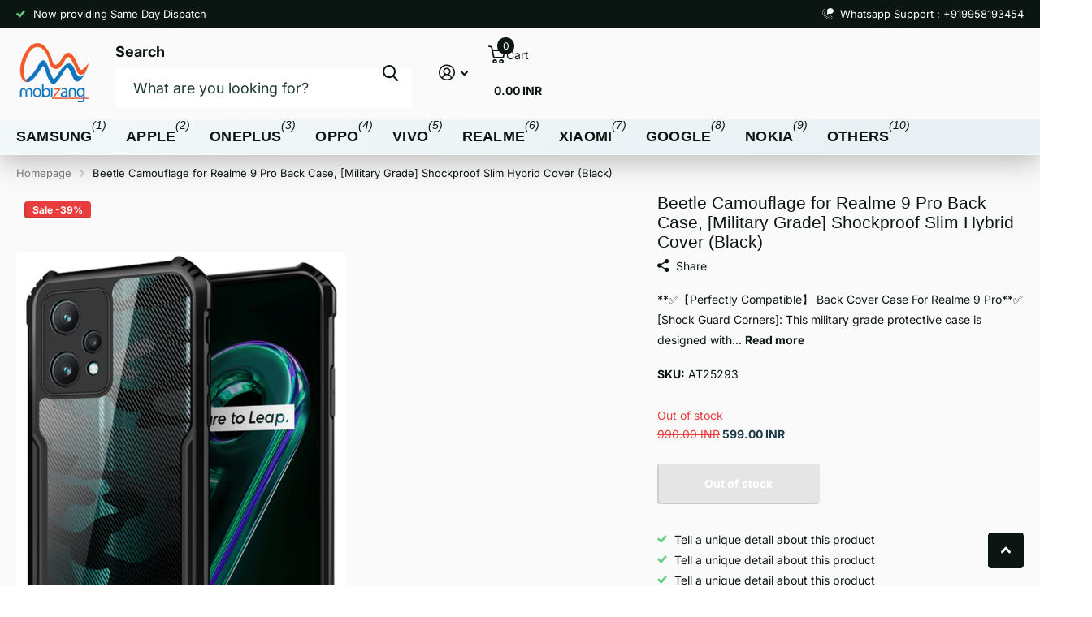

--- FILE ---
content_type: text/html; charset=utf-8
request_url: https://mobizang.com/products/beetle-camouflage-for-realme-9-pro-back-case-military-grade-shockproof-slim-hybrid-cover-black
body_size: 24076
content:
<!doctype html>
<html lang="en" data-theme="xtra" dir="ltr" class="no-js ">
	<head>
		<meta charset="utf-8">
		<meta http-equiv="x-ua-compatible" content="ie=edge">
		<title>Beetle Camouflage for Realme 9 Pro Back Case, [Military Grade] Shockpr &ndash; Mobizang</title><meta name="description" content="**✅【Perfectly Compatible】 Back Cover Case For Realme 9 Pro**✅ [Shock Guard Corners]: This military grade protective case is designed with shock-absorbing Shock-Guard corners that help protect your phone from drops and other impacts**✅ [Hybrid Protection]: Combining a hard PC back, a Soft TPU frame and shock-absorbent c"><meta name="theme-color" content="">
		<meta name="MobileOptimized" content="320">
		<meta name="HandheldFriendly" content="true">
		<meta name="viewport" content="width=device-width, initial-scale=1, minimum-scale=1, maximum-scale=5, viewport-fit=cover, shrink-to-fit=no">
		<meta name="format-detection" content="telephone=no">
		<meta name="msapplication-config" content="//mobizang.com/cdn/shop/t/11/assets/browserconfig.xml?v=52024572095365081671746826686">
		<link rel="canonical" href="https://mobizang.com/products/beetle-camouflage-for-realme-9-pro-back-case-military-grade-shockproof-slim-hybrid-cover-black">
		<link rel="preconnect" href="https://fonts.shopifycdn.com" crossorigin><link rel="preload" as="style" href="//mobizang.com/cdn/shop/t/11/assets/screen.css?v=175792345979981596611746826688">
		<link rel="preload" as="style" href="//mobizang.com/cdn/shop/t/11/assets/theme-xtra.css?v=93573482502964324901746826688">
		<link rel="preload" as="style" href="//mobizang.com/cdn/shop/t/11/assets/screen-settings.css?v=117766510297545079031759342537">
		
		
    <link rel="preload" as="font" href="//mobizang.com/cdn/fonts/inter/inter_n4.b2a3f24c19b4de56e8871f609e73ca7f6d2e2bb9.woff2" type="font/woff2" crossorigin>
<link rel="preload" as="font" href="//mobizang.com/cdn/shop/t/11/assets/xtra.woff2?v=74598006880499421301746826688" crossorigin>
		<link href="//mobizang.com/cdn/shop/t/11/assets/screen.css?v=175792345979981596611746826688" rel="stylesheet" type="text/css" media="screen" />
		<link href="//mobizang.com/cdn/shop/t/11/assets/theme-xtra.css?v=93573482502964324901746826688" rel="stylesheet" type="text/css" media="screen" />
		<link href="//mobizang.com/cdn/shop/t/11/assets/screen-settings.css?v=117766510297545079031759342537" rel="stylesheet" type="text/css" media="screen" />
		<noscript><link rel="stylesheet" href="//mobizang.com/cdn/shop/t/11/assets/async-menu.css?v=21859973223019096731746826686"></noscript><link href="//mobizang.com/cdn/shop/t/11/assets/page-product.css?v=119493796049364278621746826688" rel="stylesheet" type="text/css" media="screen" />

<link rel="icon" href="//mobizang.com/cdn/shop/files/logo1_-_Copy.png?crop=center&height=32&v=1746850069&width=32" type="image/png">
			<link rel="mask-icon" href="safari-pinned-tab.svg" color="#333333">
			<link rel="apple-touch-icon" href="apple-touch-icon.png"><script>document.documentElement.classList.remove('no-js'); document.documentElement.classList.add('js');</script>
		<meta name="msapplication-config" content="//mobizang.com/cdn/shop/t/11/assets/browserconfig.xml?v=52024572095365081671746826686">
<meta property="og:title" content="Beetle Camouflage for Realme 9 Pro Back Case, [Military Grade] Shockproof Slim Hybrid Cover (Black)">
<meta property="og:type" content="product">
<meta property="og:description" content="**✅【Perfectly Compatible】 Back Cover Case For Realme 9 Pro**✅ [Shock Guard Corners]: This military grade protective case is designed with shock-absorbing Shock-Guard corners that help protect your phone from drops and other impacts**✅ [Hybrid Protection]: Combining a hard PC back, a Soft TPU frame and shock-absorbent c">
<meta property="og:site_name" content="Mobizang">
<meta property="og:url" content="https://mobizang.com/products/beetle-camouflage-for-realme-9-pro-back-case-military-grade-shockproof-slim-hybrid-cover-black">

  
  <meta property="product:price:amount" content="599.00 INR">
  <meta property="og:price:amount" content="599.00 INR">
  <meta property="og:price:currency" content="INR">
  <meta property="og:availability" content="out of stock" />

<meta property="og:image" content="//mobizang.com/cdn/shop/products/00_5093968a-cae0-471b-a92a-c2359cf3fd6a.jpg?crop=center&height=500&v=1656493521&width=600">

<meta name="twitter:title" content="Beetle Camouflage for Realme 9 Pro Back Case, [Military Grade] Shockproof Slim Hybrid Cover (Black)">
<meta name="twitter:description" content="**✅【Perfectly Compatible】 Back Cover Case For Realme 9 Pro**✅ [Shock Guard Corners]: This military grade protective case is designed with shock-absorbing Shock-Guard corners that help protect your phone from drops and other impacts**✅ [Hybrid Protection]: Combining a hard PC back, a Soft TPU frame and shock-absorbent c">
<meta name="twitter:site" content="Mobizang">

  <meta name="twitter:card" content="//mobizang.com/cdn/shop/files/logo_-_Copy.png?v=1746824025">

<meta property="twitter:image" content="//mobizang.com/cdn/shop/products/00_5093968a-cae0-471b-a92a-c2359cf3fd6a.jpg?crop=center&height=500&v=1656493521&width=600">
<script type="application/ld+json">
  [
      {
        "@context": "http://schema.org",
        "@type": "Product",
        "name": "Beetle Camouflage for Realme 9 Pro Back Case, [Military Grade] Shockproof Slim Hybrid Cover (Black)",
        "url": "https://mobizang.com/products/beetle-camouflage-for-realme-9-pro-back-case-military-grade-shockproof-slim-hybrid-cover-black","brand": { "@type": "Brand", "name": "Mobizang" },"description": "**✅【Perfectly Compatible】 Back Cover Case For Realme 9 Pro**✅ [Shock Guard Corners]: This military grade protective case is designed with shock-absorbing Shock-Guard corners that help protect your phone from drops and other impacts**✅ [Hybrid Protection]: Combining a hard PC back, a Soft TPU frame and shock-absorbent corners, this hybrid case provides comprehensive protection without sacrificing clarity.**✅ [Camera \u0026amp;amp; Screen Protection]: Raised edges help prevent your Phone\u0026#39;s screen and camera from rubbing against flat surfaces and getting scratched.**✅ [Scratch-Resistant]: The hard PC backplate of this case is tough enough to withstand everyday wear-and-tear, keeping your Phone’s back looking as good as new. Anti Slip Pattern prevents device from accidentally slipping from hands .","image": "//mobizang.com/cdn/shop/products/00_5093968a-cae0-471b-a92a-c2359cf3fd6a.jpg?crop=center&height=500&v=1656493521&width=600","gtin8": "","sku": "AT25293","offers": {
          "@type": "Offer",
          "price": "599.0",
          "url": "https://mobizang.com/products/beetle-camouflage-for-realme-9-pro-back-case-military-grade-shockproof-slim-hybrid-cover-black",
          "priceValidUntil": "2027-01-16",
          "priceCurrency": "INR"}
        
      },
    {
      "@context": "http://schema.org/",
      "@type": "Organization",
      "url": "https://mobizang.com/products/beetle-camouflage-for-realme-9-pro-back-case-military-grade-shockproof-slim-hybrid-cover-black",
      "name": "Mobizang",
      "legalName": "Mobizang",
      "description": "**✅【Perfectly Compatible】 Back Cover Case For Realme 9 Pro**✅ [Shock Guard Corners]: This military grade protective case is designed with shock-absorbing Shock-Guard corners that help protect your phone from drops and other impacts**✅ [Hybrid Protection]: Combining a hard PC back, a Soft TPU frame and shock-absorbent c","logo": "//mobizang.com/cdn/shop/files/logo_-_Copy.png?v=1746824025",
        "image": "//mobizang.com/cdn/shop/files/logo_-_Copy.png?v=1746824025","contactPoint": {
        "@type": "ContactPoint",
        "contactType": "Customer service",
        "telephone": "9958193454"
      },
      "address": {
        "@type": "PostalAddress",
        "streetAddress": "I 52/B, 1st Floor, Lajpat Nagar Part 1",
        "addressLocality": "New Delhi",
        "postalCode": "110024",
        "addressCountry": "IN"
      }
    },
    {
      "@context": "http://schema.org",
      "@type": "WebSite",
      "url": "https://mobizang.com/products/beetle-camouflage-for-realme-9-pro-back-case-military-grade-shockproof-slim-hybrid-cover-black",
      "name": "Mobizang",
      "description": "**✅【Perfectly Compatible】 Back Cover Case For Realme 9 Pro**✅ [Shock Guard Corners]: This military grade protective case is designed with shock-absorbing Shock-Guard corners that help protect your phone from drops and other impacts**✅ [Hybrid Protection]: Combining a hard PC back, a Soft TPU frame and shock-absorbent c",
      "author": [
        {
          "@type": "Organization",
          "url": "https://www.someoneyouknow.online",
          "name": "Someoneyouknow",
          "address": {
            "@type": "PostalAddress",
            "streetAddress": "Wilhelminaplein 25",
            "addressLocality": "Eindhoven",
            "addressRegion": "NB",
            "postalCode": "5611 HG",
            "addressCountry": "NL"
          }
        }
      ]
    }
  ]
</script>

		<script>window.performance && window.performance.mark && window.performance.mark('shopify.content_for_header.start');</script><meta name="google-site-verification" content="F6cmKVx7e12TiRALwkt__m2ooBw8ieB3Gfqsgx1bCc8">
<meta id="shopify-digital-wallet" name="shopify-digital-wallet" content="/8824006/digital_wallets/dialog">
<link rel="alternate" type="application/json+oembed" href="https://mobizang.com/products/beetle-camouflage-for-realme-9-pro-back-case-military-grade-shockproof-slim-hybrid-cover-black.oembed">
<script async="async" src="/checkouts/internal/preloads.js?locale=en-IN"></script>
<script id="shopify-features" type="application/json">{"accessToken":"c1c022622bce29258929910b41478b15","betas":["rich-media-storefront-analytics"],"domain":"mobizang.com","predictiveSearch":true,"shopId":8824006,"locale":"en"}</script>
<script>var Shopify = Shopify || {};
Shopify.shop = "mobizang.myshopify.com";
Shopify.locale = "en";
Shopify.currency = {"active":"INR","rate":"1.0"};
Shopify.country = "IN";
Shopify.theme = {"name":"Xtra","id":148770783454,"schema_name":"Xtra","schema_version":"5.4.0","theme_store_id":1609,"role":"main"};
Shopify.theme.handle = "null";
Shopify.theme.style = {"id":null,"handle":null};
Shopify.cdnHost = "mobizang.com/cdn";
Shopify.routes = Shopify.routes || {};
Shopify.routes.root = "/";</script>
<script type="module">!function(o){(o.Shopify=o.Shopify||{}).modules=!0}(window);</script>
<script>!function(o){function n(){var o=[];function n(){o.push(Array.prototype.slice.apply(arguments))}return n.q=o,n}var t=o.Shopify=o.Shopify||{};t.loadFeatures=n(),t.autoloadFeatures=n()}(window);</script>
<script id="shop-js-analytics" type="application/json">{"pageType":"product"}</script>
<script defer="defer" async type="module" src="//mobizang.com/cdn/shopifycloud/shop-js/modules/v2/client.init-shop-cart-sync_IZsNAliE.en.esm.js"></script>
<script defer="defer" async type="module" src="//mobizang.com/cdn/shopifycloud/shop-js/modules/v2/chunk.common_0OUaOowp.esm.js"></script>
<script type="module">
  await import("//mobizang.com/cdn/shopifycloud/shop-js/modules/v2/client.init-shop-cart-sync_IZsNAliE.en.esm.js");
await import("//mobizang.com/cdn/shopifycloud/shop-js/modules/v2/chunk.common_0OUaOowp.esm.js");

  window.Shopify.SignInWithShop?.initShopCartSync?.({"fedCMEnabled":true,"windoidEnabled":true});

</script>
<script>(function() {
  var isLoaded = false;
  function asyncLoad() {
    if (isLoaded) return;
    isLoaded = true;
    var urls = ["\/\/cdn.secomapp.com\/quickview\/assets\/cdn\/sca-qv-scripts-noconfig.js?shop=mobizang.myshopify.com","https:\/\/shipping.fireapps.io\/js\/frontend\/frontend-script.js?shop=mobizang.myshopify.com","\/\/shopify.privy.com\/widget.js?shop=mobizang.myshopify.com","https:\/\/shopiapps.in\/whatsapp-share\/script\/sp_wslcacr_widget.php?shop=mobizang.myshopify.com"];
    for (var i = 0; i < urls.length; i++) {
      var s = document.createElement('script');
      s.type = 'text/javascript';
      s.async = true;
      s.src = urls[i];
      var x = document.getElementsByTagName('script')[0];
      x.parentNode.insertBefore(s, x);
    }
  };
  if(window.attachEvent) {
    window.attachEvent('onload', asyncLoad);
  } else {
    window.addEventListener('load', asyncLoad, false);
  }
})();</script>
<script id="__st">var __st={"a":8824006,"offset":-18000,"reqid":"5de28faa-e79d-4ca6-823a-f8fc370910d5-1768532335","pageurl":"mobizang.com\/products\/beetle-camouflage-for-realme-9-pro-back-case-military-grade-shockproof-slim-hybrid-cover-black","u":"c96f6d202c72","p":"product","rtyp":"product","rid":7708042526942};</script>
<script>window.ShopifyPaypalV4VisibilityTracking = true;</script>
<script id="captcha-bootstrap">!function(){'use strict';const t='contact',e='account',n='new_comment',o=[[t,t],['blogs',n],['comments',n],[t,'customer']],c=[[e,'customer_login'],[e,'guest_login'],[e,'recover_customer_password'],[e,'create_customer']],r=t=>t.map((([t,e])=>`form[action*='/${t}']:not([data-nocaptcha='true']) input[name='form_type'][value='${e}']`)).join(','),a=t=>()=>t?[...document.querySelectorAll(t)].map((t=>t.form)):[];function s(){const t=[...o],e=r(t);return a(e)}const i='password',u='form_key',d=['recaptcha-v3-token','g-recaptcha-response','h-captcha-response',i],f=()=>{try{return window.sessionStorage}catch{return}},m='__shopify_v',_=t=>t.elements[u];function p(t,e,n=!1){try{const o=window.sessionStorage,c=JSON.parse(o.getItem(e)),{data:r}=function(t){const{data:e,action:n}=t;return t[m]||n?{data:e,action:n}:{data:t,action:n}}(c);for(const[e,n]of Object.entries(r))t.elements[e]&&(t.elements[e].value=n);n&&o.removeItem(e)}catch(o){console.error('form repopulation failed',{error:o})}}const l='form_type',E='cptcha';function T(t){t.dataset[E]=!0}const w=window,h=w.document,L='Shopify',v='ce_forms',y='captcha';let A=!1;((t,e)=>{const n=(g='f06e6c50-85a8-45c8-87d0-21a2b65856fe',I='https://cdn.shopify.com/shopifycloud/storefront-forms-hcaptcha/ce_storefront_forms_captcha_hcaptcha.v1.5.2.iife.js',D={infoText:'Protected by hCaptcha',privacyText:'Privacy',termsText:'Terms'},(t,e,n)=>{const o=w[L][v],c=o.bindForm;if(c)return c(t,g,e,D).then(n);var r;o.q.push([[t,g,e,D],n]),r=I,A||(h.body.append(Object.assign(h.createElement('script'),{id:'captcha-provider',async:!0,src:r})),A=!0)});var g,I,D;w[L]=w[L]||{},w[L][v]=w[L][v]||{},w[L][v].q=[],w[L][y]=w[L][y]||{},w[L][y].protect=function(t,e){n(t,void 0,e),T(t)},Object.freeze(w[L][y]),function(t,e,n,w,h,L){const[v,y,A,g]=function(t,e,n){const i=e?o:[],u=t?c:[],d=[...i,...u],f=r(d),m=r(i),_=r(d.filter((([t,e])=>n.includes(e))));return[a(f),a(m),a(_),s()]}(w,h,L),I=t=>{const e=t.target;return e instanceof HTMLFormElement?e:e&&e.form},D=t=>v().includes(t);t.addEventListener('submit',(t=>{const e=I(t);if(!e)return;const n=D(e)&&!e.dataset.hcaptchaBound&&!e.dataset.recaptchaBound,o=_(e),c=g().includes(e)&&(!o||!o.value);(n||c)&&t.preventDefault(),c&&!n&&(function(t){try{if(!f())return;!function(t){const e=f();if(!e)return;const n=_(t);if(!n)return;const o=n.value;o&&e.removeItem(o)}(t);const e=Array.from(Array(32),(()=>Math.random().toString(36)[2])).join('');!function(t,e){_(t)||t.append(Object.assign(document.createElement('input'),{type:'hidden',name:u})),t.elements[u].value=e}(t,e),function(t,e){const n=f();if(!n)return;const o=[...t.querySelectorAll(`input[type='${i}']`)].map((({name:t})=>t)),c=[...d,...o],r={};for(const[a,s]of new FormData(t).entries())c.includes(a)||(r[a]=s);n.setItem(e,JSON.stringify({[m]:1,action:t.action,data:r}))}(t,e)}catch(e){console.error('failed to persist form',e)}}(e),e.submit())}));const S=(t,e)=>{t&&!t.dataset[E]&&(n(t,e.some((e=>e===t))),T(t))};for(const o of['focusin','change'])t.addEventListener(o,(t=>{const e=I(t);D(e)&&S(e,y())}));const B=e.get('form_key'),M=e.get(l),P=B&&M;t.addEventListener('DOMContentLoaded',(()=>{const t=y();if(P)for(const e of t)e.elements[l].value===M&&p(e,B);[...new Set([...A(),...v().filter((t=>'true'===t.dataset.shopifyCaptcha))])].forEach((e=>S(e,t)))}))}(h,new URLSearchParams(w.location.search),n,t,e,['guest_login'])})(!0,!0)}();</script>
<script integrity="sha256-4kQ18oKyAcykRKYeNunJcIwy7WH5gtpwJnB7kiuLZ1E=" data-source-attribution="shopify.loadfeatures" defer="defer" src="//mobizang.com/cdn/shopifycloud/storefront/assets/storefront/load_feature-a0a9edcb.js" crossorigin="anonymous"></script>
<script data-source-attribution="shopify.dynamic_checkout.dynamic.init">var Shopify=Shopify||{};Shopify.PaymentButton=Shopify.PaymentButton||{isStorefrontPortableWallets:!0,init:function(){window.Shopify.PaymentButton.init=function(){};var t=document.createElement("script");t.src="https://mobizang.com/cdn/shopifycloud/portable-wallets/latest/portable-wallets.en.js",t.type="module",document.head.appendChild(t)}};
</script>
<script data-source-attribution="shopify.dynamic_checkout.buyer_consent">
  function portableWalletsHideBuyerConsent(e){var t=document.getElementById("shopify-buyer-consent"),n=document.getElementById("shopify-subscription-policy-button");t&&n&&(t.classList.add("hidden"),t.setAttribute("aria-hidden","true"),n.removeEventListener("click",e))}function portableWalletsShowBuyerConsent(e){var t=document.getElementById("shopify-buyer-consent"),n=document.getElementById("shopify-subscription-policy-button");t&&n&&(t.classList.remove("hidden"),t.removeAttribute("aria-hidden"),n.addEventListener("click",e))}window.Shopify?.PaymentButton&&(window.Shopify.PaymentButton.hideBuyerConsent=portableWalletsHideBuyerConsent,window.Shopify.PaymentButton.showBuyerConsent=portableWalletsShowBuyerConsent);
</script>
<script data-source-attribution="shopify.dynamic_checkout.cart.bootstrap">document.addEventListener("DOMContentLoaded",(function(){function t(){return document.querySelector("shopify-accelerated-checkout-cart, shopify-accelerated-checkout")}if(t())Shopify.PaymentButton.init();else{new MutationObserver((function(e,n){t()&&(Shopify.PaymentButton.init(),n.disconnect())})).observe(document.body,{childList:!0,subtree:!0})}}));
</script>

<script>window.performance && window.performance.mark && window.performance.mark('shopify.content_for_header.end');</script>
		
		<style data-shopify>
			:root {
				--scheme-1:                      #ffffff;
				--scheme-1_solid:                #ffffff;
				--scheme-1_bg:                   var(--scheme-1);
				--scheme-1_bg_dark:              var(--scheme-1_bg);
				--scheme-1_bg_var:               var(--scheme-1_bg_dark);
				--scheme-1_bg_secondary:         #f4f4f4;
				--scheme-1_fg:                   #0b1613;
				--scheme-1_fg_sat:               #c0dfd7;
				--scheme-1_title:                #000000;
				--scheme-1_title_solid:          #000000;

				--scheme-1_primary_btn_bg:       #000096;
				--scheme-1_primary_btn_bg_dark:  #000072;
				--scheme-1_primary_btn_fg:       #ffffff;
				--scheme-1_secondary_btn_bg:     #fbea61;
				--scheme-1_secondary_btn_bg_dark:#fae53e;
				--scheme-1_secondary_btn_fg:     #000000;
				--scheme-1_tertiary_btn_bg:      #378cde;
				--scheme-1_tertiary_btn_bg_dark: #227acf;
				--scheme-1_tertiary_btn_fg:      #ffffff;
				--scheme-1_btn_bg:       		var(--scheme-1_primary_btn_bg);
				--scheme-1_btn_bg_dark:  		var(--scheme-1_primary_btn_bg_dark);
				--scheme-1_btn_fg:       		var(--scheme-1_primary_btn_fg);
				--scheme-1_bd:                   #ecedec;
				--scheme-1_input_bg:             #ffffff;
				--scheme-1_input_fg:             #0b1613;
				--scheme-1_input_pl:             #1c3830;
				--scheme-1_accent:               #f0702c;
				--scheme-1_accent_gradient:      linear-gradient(320deg, rgba(232, 74, 147, 1) 4%, rgba(239, 179, 76, 1) 100%);
				
				--scheme-1_fg_brightness: 0; 
				
				}
				[class^="palette-scheme-1"] select,
				[class^="palette-scheme-1"] .bv_atual,
				#root #content [class^="palette-scheme-1"] .f8sr select {
				background-image: url("data:image/svg+xml,%3Csvg xmlns='http://www.w3.org/2000/svg' xml:space='preserve' style='enable-background:new 0 0 12.7 7.7' viewBox='0 0 12.7 7.7' fill='%230b1613'%3E%3Cpath d='M.3.2c.4-.3.9-.3 1.2.1l4.7 5.3 5-5.3c.3-.3.9-.4 1.2 0 .3.3.4.9 0 1.2l-5.7 6c-.1.1-.3.2-.5.2s-.5-.1-.6-.3l-5.3-6C-.1 1.1-.1.5.3.2z'/%3E%3C/svg%3E");
				}
				
				
				[class^="palette-scheme-1"] select:focus,
				#root #content [class^="palette-scheme-1"] .f8sr select:focus {
				background-image: url("data:image/svg+xml,%3Csvg xmlns='http://www.w3.org/2000/svg' xml:space='preserve' style='enable-background:new 0 0 12.7 7.7' viewBox='0 0 12.7 7.7' fill='%230b1613'%3E%3Cpath d='M12.4 7.5c-.4.3-.9.3-1.2-.1L6.5 2.1l-5 5.3c-.3.3-.9.4-1.2 0-.3-.3-.4-.9 0-1.2L6 .2c.1-.1.3-.2.5-.2.3 0 .5.1.6.3l5.3 6c.4.3.4.9 0 1.2z'/%3E%3C/svg%3E");
				}
				[class^="palette-scheme-1"], [data-active-content*="scheme-1"] {
				--primary_bg:             var(--scheme-1_bg);
				--bg_secondary:           var(--scheme-1_bg_secondary);
				--primary_text:           var(--scheme-1_fg);
				--primary_text_h:         var(--scheme-1_title);
				--headings_text:          var(--primary_text_h);
				--headings_text_solid:    var(--scheme-1_title_solid);
				--primary_bg_btn:         var(--scheme-1_primary_btn_bg);
				--primary_bg_btn_dark:    var(--scheme-1_primary_btn_bg_dark);
				--primary_btn_text:       var(--scheme-1_primary_btn_fg);
				--secondary_bg_btn:       var(--scheme-1_secondary_btn_bg);
				--secondary_bg_btn_dark:  var(--scheme-1_secondary_btn_bg_dark);
				--secondary_btn_text:     var(--scheme-1_secondary_btn_fg);
				--tertiary_bg_btn:        var(--scheme-1_tertiary_btn_bg);
				--tertiary_bg_btn_dark:   var(--scheme-1_tertiary_btn_bg_dark);
				--tertiary_btn_text:      var(--scheme-1_tertiary_btn_fg);
				--custom_input_bg:        var(--scheme-1_input_bg);
				--custom_input_fg:        var(--scheme-1_input_fg);
				--custom_input_pl:        var(--scheme-1_input_pl);
				--custom_input_bd:        var(--scheme-1_bd);
				--custom_bd:              var(--custom_input_bd);
				--secondary_bg: 		  var(--primary_bg_btn);
				--accent:                 var(--scheme-1_accent);
				--accent_gradient:        var(--scheme-1_accent_gradient);
				--primary_text_brightness:var(--scheme-1_fg_brightness);
				}
				
			:root {
				--scheme-2:                      #0b1613;
				--scheme-2_solid:                #0b1613;
				--scheme-2_bg:                   var(--scheme-2);
				--scheme-2_bg_dark:              #080f0d;
				--scheme-2_bg_var:               var(--scheme-2_bg_dark);
				--scheme-2_bg_secondary:         #8a8a9e;
				--scheme-2_fg:                   #ffffff;
				--scheme-2_fg_sat:               #ffffff;
				--scheme-2_title:                #ffffff;
				--scheme-2_title_solid:          #ffffff;

				--scheme-2_primary_btn_bg:       #ffffff;
				--scheme-2_primary_btn_bg_dark:  #ededed;
				--scheme-2_primary_btn_fg:       #0b1613;
				--scheme-2_secondary_btn_bg:     #fbea61;
				--scheme-2_secondary_btn_bg_dark:#fae53e;
				--scheme-2_secondary_btn_fg:     #000000;
				--scheme-2_tertiary_btn_bg:      #000096;
				--scheme-2_tertiary_btn_bg_dark: #000072;
				--scheme-2_tertiary_btn_fg:      #ffffff;
				--scheme-2_btn_bg:       		var(--scheme-2_primary_btn_bg);
				--scheme-2_btn_bg_dark:  		var(--scheme-2_primary_btn_bg_dark);
				--scheme-2_btn_fg:       		var(--scheme-2_primary_btn_fg);
				--scheme-2_bd:                   #fafafa;
				--scheme-2_input_bg:             #ffffff;
				--scheme-2_input_fg:             #0b1613;
				--scheme-2_input_pl:             #1c3830;
				--scheme-2_accent:               #fbea61;
				--scheme-2_accent_gradient:      #fbea61;
				
				--scheme-2_fg_brightness: 1; 
				
				}
				[class^="palette-scheme-2"] select,
				[class^="palette-scheme-2"] .bv_atual,
				#root #content [class^="palette-scheme-2"] .f8sr select {
				background-image: url("data:image/svg+xml,%3Csvg xmlns='http://www.w3.org/2000/svg' xml:space='preserve' style='enable-background:new 0 0 12.7 7.7' viewBox='0 0 12.7 7.7' fill='%230b1613'%3E%3Cpath d='M.3.2c.4-.3.9-.3 1.2.1l4.7 5.3 5-5.3c.3-.3.9-.4 1.2 0 .3.3.4.9 0 1.2l-5.7 6c-.1.1-.3.2-.5.2s-.5-.1-.6-.3l-5.3-6C-.1 1.1-.1.5.3.2z'/%3E%3C/svg%3E");
				}
				
				
				[class^="palette-scheme-2"] select:focus,
				#root #content [class^="palette-scheme-2"] .f8sr select:focus {
				background-image: url("data:image/svg+xml,%3Csvg xmlns='http://www.w3.org/2000/svg' xml:space='preserve' style='enable-background:new 0 0 12.7 7.7' viewBox='0 0 12.7 7.7' fill='%230b1613'%3E%3Cpath d='M12.4 7.5c-.4.3-.9.3-1.2-.1L6.5 2.1l-5 5.3c-.3.3-.9.4-1.2 0-.3-.3-.4-.9 0-1.2L6 .2c.1-.1.3-.2.5-.2.3 0 .5.1.6.3l5.3 6c.4.3.4.9 0 1.2z'/%3E%3C/svg%3E");
				}
				[class^="palette-scheme-2"], [data-active-content*="scheme-2"] {
				--primary_bg:             var(--scheme-2_bg);
				--bg_secondary:           var(--scheme-2_bg_secondary);
				--primary_text:           var(--scheme-2_fg);
				--primary_text_h:         var(--scheme-2_title);
				--headings_text:          var(--primary_text_h);
				--headings_text_solid:    var(--scheme-2_title_solid);
				--primary_bg_btn:         var(--scheme-2_primary_btn_bg);
				--primary_bg_btn_dark:    var(--scheme-2_primary_btn_bg_dark);
				--primary_btn_text:       var(--scheme-2_primary_btn_fg);
				--secondary_bg_btn:       var(--scheme-2_secondary_btn_bg);
				--secondary_bg_btn_dark:  var(--scheme-2_secondary_btn_bg_dark);
				--secondary_btn_text:     var(--scheme-2_secondary_btn_fg);
				--tertiary_bg_btn:        var(--scheme-2_tertiary_btn_bg);
				--tertiary_bg_btn_dark:   var(--scheme-2_tertiary_btn_bg_dark);
				--tertiary_btn_text:      var(--scheme-2_tertiary_btn_fg);
				--custom_input_bg:        var(--scheme-2_input_bg);
				--custom_input_fg:        var(--scheme-2_input_fg);
				--custom_input_pl:        var(--scheme-2_input_pl);
				--custom_input_bd:        var(--scheme-2_bd);
				--custom_bd:              var(--custom_input_bd);
				--secondary_bg: 		  var(--primary_bg_btn);
				--accent:                 var(--scheme-2_accent);
				--accent_gradient:        var(--scheme-2_accent_gradient);
				--primary_text_brightness:var(--scheme-2_fg_brightness);
				}
				
			:root {
				--scheme-3:                      #fafafa;
				--scheme-3_solid:                #fafafa;
				--scheme-3_bg:                   var(--scheme-3);
				--scheme-3_bg_dark:              #f5f5f5;
				--scheme-3_bg_var:               var(--scheme-3_bg_dark);
				--scheme-3_bg_secondary:         #ffffff;
				--scheme-3_fg:                   #0b1613;
				--scheme-3_fg_sat:               #c0dfd7;
				--scheme-3_title:                #0b1613;
				--scheme-3_title_solid:          #0b1613;

				--scheme-3_primary_btn_bg:       #0b1613;
				--scheme-3_primary_btn_bg_dark:  #000000;
				--scheme-3_primary_btn_fg:       #ffffff;
				--scheme-3_secondary_btn_bg:     #f0702c;
				--scheme-3_secondary_btn_bg_dark:#e85b10;
				--scheme-3_secondary_btn_fg:     #ffffff;
				--scheme-3_tertiary_btn_bg:      #378cde;
				--scheme-3_tertiary_btn_bg_dark: #227acf;
				--scheme-3_tertiary_btn_fg:      #ffffff;
				--scheme-3_btn_bg:       		var(--scheme-3_primary_btn_bg);
				--scheme-3_btn_bg_dark:  		var(--scheme-3_primary_btn_bg_dark);
				--scheme-3_btn_fg:       		var(--scheme-3_primary_btn_fg);
				--scheme-3_bd:                   #fafafa;
				--scheme-3_input_bg:             #ffffff;
				--scheme-3_input_fg:             #0b1613;
				--scheme-3_input_pl:             #1c3830;
				--scheme-3_accent:               #f0702c;
				--scheme-3_accent_gradient:      #f0702c;
				
				--scheme-3_fg_brightness: 0; 
				
					--primary_text_rgba:  				rgb(11, 22, 19);
					--body_bg:            				var(--scheme-3_bg);
				
				}select, .bv_atual, #root #content .f8sr select,
				[class^="palette-scheme-3"] select,
				[class^="palette-scheme-3"] .bv_atual,
				#root #content [class^="palette-scheme-3"] .f8sr select {
				background-image: url("data:image/svg+xml,%3Csvg xmlns='http://www.w3.org/2000/svg' xml:space='preserve' style='enable-background:new 0 0 12.7 7.7' viewBox='0 0 12.7 7.7' fill='%230b1613'%3E%3Cpath d='M.3.2c.4-.3.9-.3 1.2.1l4.7 5.3 5-5.3c.3-.3.9-.4 1.2 0 .3.3.4.9 0 1.2l-5.7 6c-.1.1-.3.2-.5.2s-.5-.1-.6-.3l-5.3-6C-.1 1.1-.1.5.3.2z'/%3E%3C/svg%3E");
				}
				
					#root input[type="date"], #root .datepicker-input { background-image: url("data:image/svg+xml,%3Csvg xmlns='http://www.w3.org/2000/svg' xml:space='preserve' style='enable-background:new 0 0 14 16' viewBox='0 0 14 16' fill='%230b1613'%3E%3Cpath d='M12.3 2H11V.8c0-.5-.3-.8-.7-.8s-.8.3-.8.8V2h-5V.8c0-.5-.3-.8-.7-.8S3 .3 3 .8V2H1.8C.8 2 0 2.8 0 3.8v10.5c0 1 .8 1.8 1.8 1.8h10.5c1 0 1.8-.8 1.8-1.8V3.8c-.1-1-.9-1.8-1.8-1.8zm.2 12.3c0 .1-.1.3-.3.3H1.8c-.1 0-.3-.1-.3-.3V7.5h11v6.8zm0-8.3h-11V3.8c0-.1.1-.3.3-.3h10.5c.1 0 .3.1.3.3V6z'/%3E%3C/svg%3E"); }
				
				select:focus, #root #content .f8sr select:focus,
				[class^="palette-scheme-3"] select:focus,
				#root #content [class^="palette-scheme-3"] .f8sr select:focus {
				background-image: url("data:image/svg+xml,%3Csvg xmlns='http://www.w3.org/2000/svg' xml:space='preserve' style='enable-background:new 0 0 12.7 7.7' viewBox='0 0 12.7 7.7' fill='%230b1613'%3E%3Cpath d='M12.4 7.5c-.4.3-.9.3-1.2-.1L6.5 2.1l-5 5.3c-.3.3-.9.4-1.2 0-.3-.3-.4-.9 0-1.2L6 .2c.1-.1.3-.2.5-.2.3 0 .5.1.6.3l5.3 6c.4.3.4.9 0 1.2z'/%3E%3C/svg%3E");
				}
				:root, [class^="palette-scheme-3"], [data-active-content*="scheme-3"] {
				--primary_bg:             var(--scheme-3_bg);
				--bg_secondary:           var(--scheme-3_bg_secondary);
				--primary_text:           var(--scheme-3_fg);
				--primary_text_h:         var(--scheme-3_title);
				--headings_text:          var(--primary_text_h);
				--headings_text_solid:    var(--scheme-3_title_solid);
				--primary_bg_btn:         var(--scheme-3_primary_btn_bg);
				--primary_bg_btn_dark:    var(--scheme-3_primary_btn_bg_dark);
				--primary_btn_text:       var(--scheme-3_primary_btn_fg);
				--secondary_bg_btn:       var(--scheme-3_secondary_btn_bg);
				--secondary_bg_btn_dark:  var(--scheme-3_secondary_btn_bg_dark);
				--secondary_btn_text:     var(--scheme-3_secondary_btn_fg);
				--tertiary_bg_btn:        var(--scheme-3_tertiary_btn_bg);
				--tertiary_bg_btn_dark:   var(--scheme-3_tertiary_btn_bg_dark);
				--tertiary_btn_text:      var(--scheme-3_tertiary_btn_fg);
				--custom_input_bg:        var(--scheme-3_input_bg);
				--custom_input_fg:        var(--scheme-3_input_fg);
				--custom_input_pl:        var(--scheme-3_input_pl);
				--custom_input_bd:        var(--scheme-3_bd);
				--custom_bd:              var(--custom_input_bd);
				--secondary_bg: 		  var(--primary_bg_btn);
				--accent:                 var(--scheme-3_accent);
				--accent_gradient:        var(--scheme-3_accent_gradient);
				--primary_text_brightness:var(--scheme-3_fg_brightness);
				}
				
			:root {
				--scheme-4:                      #000096;
				--scheme-4_solid:                #000096;
				--scheme-4_bg:                   var(--scheme-4);
				--scheme-4_bg_dark:              #00008c;
				--scheme-4_bg_var:               var(--scheme-4_bg_dark);
				--scheme-4_bg_secondary:         #f4f4f4;
				--scheme-4_fg:                   #ffffff;
				--scheme-4_fg_sat:               #ffffff;
				--scheme-4_title:                #ffffff;
				--scheme-4_title_solid:          #ffffff;

				--scheme-4_primary_btn_bg:       #fbea61;
				--scheme-4_primary_btn_bg_dark:  #fae53e;
				--scheme-4_primary_btn_fg:       #000000;
				--scheme-4_secondary_btn_bg:     #ffffff;
				--scheme-4_secondary_btn_bg_dark:#ededed;
				--scheme-4_secondary_btn_fg:     #0b1613;
				--scheme-4_tertiary_btn_bg:      #ffffff;
				--scheme-4_tertiary_btn_bg_dark: #ededed;
				--scheme-4_tertiary_btn_fg:      #0b1613;
				--scheme-4_btn_bg:       		var(--scheme-4_primary_btn_bg);
				--scheme-4_btn_bg_dark:  		var(--scheme-4_primary_btn_bg_dark);
				--scheme-4_btn_fg:       		var(--scheme-4_primary_btn_fg);
				--scheme-4_bd:                   #fafafa;
				--scheme-4_input_bg:             #ffffff;
				--scheme-4_input_fg:             #0b1613;
				--scheme-4_input_pl:             #1c3830;
				--scheme-4_accent:               #f0702c;
				--scheme-4_accent_gradient:      #f0702c;
				
				--scheme-4_fg_brightness: 1; 
				
				}
				[class^="palette-scheme-4"] select,
				[class^="palette-scheme-4"] .bv_atual,
				#root #content [class^="palette-scheme-4"] .f8sr select {
				background-image: url("data:image/svg+xml,%3Csvg xmlns='http://www.w3.org/2000/svg' xml:space='preserve' style='enable-background:new 0 0 12.7 7.7' viewBox='0 0 12.7 7.7' fill='%230b1613'%3E%3Cpath d='M.3.2c.4-.3.9-.3 1.2.1l4.7 5.3 5-5.3c.3-.3.9-.4 1.2 0 .3.3.4.9 0 1.2l-5.7 6c-.1.1-.3.2-.5.2s-.5-.1-.6-.3l-5.3-6C-.1 1.1-.1.5.3.2z'/%3E%3C/svg%3E");
				}
				
				
				[class^="palette-scheme-4"] select:focus,
				#root #content [class^="palette-scheme-4"] .f8sr select:focus {
				background-image: url("data:image/svg+xml,%3Csvg xmlns='http://www.w3.org/2000/svg' xml:space='preserve' style='enable-background:new 0 0 12.7 7.7' viewBox='0 0 12.7 7.7' fill='%230b1613'%3E%3Cpath d='M12.4 7.5c-.4.3-.9.3-1.2-.1L6.5 2.1l-5 5.3c-.3.3-.9.4-1.2 0-.3-.3-.4-.9 0-1.2L6 .2c.1-.1.3-.2.5-.2.3 0 .5.1.6.3l5.3 6c.4.3.4.9 0 1.2z'/%3E%3C/svg%3E");
				}
				[class^="palette-scheme-4"], [data-active-content*="scheme-4"] {
				--primary_bg:             var(--scheme-4_bg);
				--bg_secondary:           var(--scheme-4_bg_secondary);
				--primary_text:           var(--scheme-4_fg);
				--primary_text_h:         var(--scheme-4_title);
				--headings_text:          var(--primary_text_h);
				--headings_text_solid:    var(--scheme-4_title_solid);
				--primary_bg_btn:         var(--scheme-4_primary_btn_bg);
				--primary_bg_btn_dark:    var(--scheme-4_primary_btn_bg_dark);
				--primary_btn_text:       var(--scheme-4_primary_btn_fg);
				--secondary_bg_btn:       var(--scheme-4_secondary_btn_bg);
				--secondary_bg_btn_dark:  var(--scheme-4_secondary_btn_bg_dark);
				--secondary_btn_text:     var(--scheme-4_secondary_btn_fg);
				--tertiary_bg_btn:        var(--scheme-4_tertiary_btn_bg);
				--tertiary_bg_btn_dark:   var(--scheme-4_tertiary_btn_bg_dark);
				--tertiary_btn_text:      var(--scheme-4_tertiary_btn_fg);
				--custom_input_bg:        var(--scheme-4_input_bg);
				--custom_input_fg:        var(--scheme-4_input_fg);
				--custom_input_pl:        var(--scheme-4_input_pl);
				--custom_input_bd:        var(--scheme-4_bd);
				--custom_bd:              var(--custom_input_bd);
				--secondary_bg: 		  var(--primary_bg_btn);
				--accent:                 var(--scheme-4_accent);
				--accent_gradient:        var(--scheme-4_accent_gradient);
				--primary_text_brightness:var(--scheme-4_fg_brightness);
				}
				
			:root {
				--scheme-5:                      #f0702c;
				--scheme-5_solid:                #f0702c;
				--scheme-5_bg:                   var(--scheme-5);
				--scheme-5_bg_dark:              #ef6a22;
				--scheme-5_bg_var:               var(--scheme-5_bg_dark);
				--scheme-5_bg_secondary:         #ffffff;
				--scheme-5_fg:                   #ffffff;
				--scheme-5_fg_sat:               #ffffff;
				--scheme-5_title:                #ffffff;
				--scheme-5_title_solid:          #ffffff;

				--scheme-5_primary_btn_bg:       #ffffff;
				--scheme-5_primary_btn_bg_dark:  #ededed;
				--scheme-5_primary_btn_fg:       #0b1613;
				--scheme-5_secondary_btn_bg:     #0b1613;
				--scheme-5_secondary_btn_bg_dark:#000000;
				--scheme-5_secondary_btn_fg:     #ffffff;
				--scheme-5_tertiary_btn_bg:      #378cde;
				--scheme-5_tertiary_btn_bg_dark: #227acf;
				--scheme-5_tertiary_btn_fg:      #ffffff;
				--scheme-5_btn_bg:       		var(--scheme-5_primary_btn_bg);
				--scheme-5_btn_bg_dark:  		var(--scheme-5_primary_btn_bg_dark);
				--scheme-5_btn_fg:       		var(--scheme-5_primary_btn_fg);
				--scheme-5_bd:                   #fafafa;
				--scheme-5_input_bg:             #ffffff;
				--scheme-5_input_fg:             #0b1613;
				--scheme-5_input_pl:             #1c3830;
				--scheme-5_accent:               #ffffff;
				--scheme-5_accent_gradient:      #ffffff;
				
				--scheme-5_fg_brightness: 1; 
				
				}
				[class^="palette-scheme-5"] select,
				[class^="palette-scheme-5"] .bv_atual,
				#root #content [class^="palette-scheme-5"] .f8sr select {
				background-image: url("data:image/svg+xml,%3Csvg xmlns='http://www.w3.org/2000/svg' xml:space='preserve' style='enable-background:new 0 0 12.7 7.7' viewBox='0 0 12.7 7.7' fill='%230b1613'%3E%3Cpath d='M.3.2c.4-.3.9-.3 1.2.1l4.7 5.3 5-5.3c.3-.3.9-.4 1.2 0 .3.3.4.9 0 1.2l-5.7 6c-.1.1-.3.2-.5.2s-.5-.1-.6-.3l-5.3-6C-.1 1.1-.1.5.3.2z'/%3E%3C/svg%3E");
				}
				
				
				[class^="palette-scheme-5"] select:focus,
				#root #content [class^="palette-scheme-5"] .f8sr select:focus {
				background-image: url("data:image/svg+xml,%3Csvg xmlns='http://www.w3.org/2000/svg' xml:space='preserve' style='enable-background:new 0 0 12.7 7.7' viewBox='0 0 12.7 7.7' fill='%230b1613'%3E%3Cpath d='M12.4 7.5c-.4.3-.9.3-1.2-.1L6.5 2.1l-5 5.3c-.3.3-.9.4-1.2 0-.3-.3-.4-.9 0-1.2L6 .2c.1-.1.3-.2.5-.2.3 0 .5.1.6.3l5.3 6c.4.3.4.9 0 1.2z'/%3E%3C/svg%3E");
				}
				[class^="palette-scheme-5"], [data-active-content*="scheme-5"] {
				--primary_bg:             var(--scheme-5_bg);
				--bg_secondary:           var(--scheme-5_bg_secondary);
				--primary_text:           var(--scheme-5_fg);
				--primary_text_h:         var(--scheme-5_title);
				--headings_text:          var(--primary_text_h);
				--headings_text_solid:    var(--scheme-5_title_solid);
				--primary_bg_btn:         var(--scheme-5_primary_btn_bg);
				--primary_bg_btn_dark:    var(--scheme-5_primary_btn_bg_dark);
				--primary_btn_text:       var(--scheme-5_primary_btn_fg);
				--secondary_bg_btn:       var(--scheme-5_secondary_btn_bg);
				--secondary_bg_btn_dark:  var(--scheme-5_secondary_btn_bg_dark);
				--secondary_btn_text:     var(--scheme-5_secondary_btn_fg);
				--tertiary_bg_btn:        var(--scheme-5_tertiary_btn_bg);
				--tertiary_bg_btn_dark:   var(--scheme-5_tertiary_btn_bg_dark);
				--tertiary_btn_text:      var(--scheme-5_tertiary_btn_fg);
				--custom_input_bg:        var(--scheme-5_input_bg);
				--custom_input_fg:        var(--scheme-5_input_fg);
				--custom_input_pl:        var(--scheme-5_input_pl);
				--custom_input_bd:        var(--scheme-5_bd);
				--custom_bd:              var(--custom_input_bd);
				--secondary_bg: 		  var(--primary_bg_btn);
				--accent:                 var(--scheme-5_accent);
				--accent_gradient:        var(--scheme-5_accent_gradient);
				--primary_text_brightness:var(--scheme-5_fg_brightness);
				}
				
			:root {
				--scheme-6:                      linear-gradient(127deg, rgba(242, 247, 249, 1) 11%, rgba(233, 241, 244, 1) 81%);
				--scheme-6_solid:                #f4f4f4;
				--scheme-6_bg:                   var(--scheme-6);
				--scheme-6_bg_dark:              #efefef;
				--scheme-6_bg_var:               var(--scheme-6_bg_dark);
				--scheme-6_bg_secondary:         #ffffff;
				--scheme-6_fg:                   #0b1613;
				--scheme-6_fg_sat:               #c0dfd7;
				--scheme-6_title:                #0b1613;
				--scheme-6_title_solid:          #0b1613;

				--scheme-6_primary_btn_bg:       #ffffff;
				--scheme-6_primary_btn_bg_dark:  #ededed;
				--scheme-6_primary_btn_fg:       #000000;
				--scheme-6_secondary_btn_bg:     #fbea61;
				--scheme-6_secondary_btn_bg_dark:#fae53e;
				--scheme-6_secondary_btn_fg:     #000000;
				--scheme-6_tertiary_btn_bg:      #0b1613;
				--scheme-6_tertiary_btn_bg_dark: #000000;
				--scheme-6_tertiary_btn_fg:      #ffffff;
				--scheme-6_btn_bg:       		var(--scheme-6_primary_btn_bg);
				--scheme-6_btn_bg_dark:  		var(--scheme-6_primary_btn_bg_dark);
				--scheme-6_btn_fg:       		var(--scheme-6_primary_btn_fg);
				--scheme-6_bd:                   #fafafa;
				--scheme-6_input_bg:             #ffffff;
				--scheme-6_input_fg:             #0b1613;
				--scheme-6_input_pl:             #1c3830;
				--scheme-6_accent:               #000096;
				--scheme-6_accent_gradient:      #000096;
				
				--scheme-6_fg_brightness: 0; 
				
				}
				[class^="palette-scheme-6"] select,
				[class^="palette-scheme-6"] .bv_atual,
				#root #content [class^="palette-scheme-6"] .f8sr select {
				background-image: url("data:image/svg+xml,%3Csvg xmlns='http://www.w3.org/2000/svg' xml:space='preserve' style='enable-background:new 0 0 12.7 7.7' viewBox='0 0 12.7 7.7' fill='%230b1613'%3E%3Cpath d='M.3.2c.4-.3.9-.3 1.2.1l4.7 5.3 5-5.3c.3-.3.9-.4 1.2 0 .3.3.4.9 0 1.2l-5.7 6c-.1.1-.3.2-.5.2s-.5-.1-.6-.3l-5.3-6C-.1 1.1-.1.5.3.2z'/%3E%3C/svg%3E");
				}
				
				
				[class^="palette-scheme-6"] select:focus,
				#root #content [class^="palette-scheme-6"] .f8sr select:focus {
				background-image: url("data:image/svg+xml,%3Csvg xmlns='http://www.w3.org/2000/svg' xml:space='preserve' style='enable-background:new 0 0 12.7 7.7' viewBox='0 0 12.7 7.7' fill='%230b1613'%3E%3Cpath d='M12.4 7.5c-.4.3-.9.3-1.2-.1L6.5 2.1l-5 5.3c-.3.3-.9.4-1.2 0-.3-.3-.4-.9 0-1.2L6 .2c.1-.1.3-.2.5-.2.3 0 .5.1.6.3l5.3 6c.4.3.4.9 0 1.2z'/%3E%3C/svg%3E");
				}
				[class^="palette-scheme-6"], [data-active-content*="scheme-6"] {
				--primary_bg:             var(--scheme-6_bg);
				--bg_secondary:           var(--scheme-6_bg_secondary);
				--primary_text:           var(--scheme-6_fg);
				--primary_text_h:         var(--scheme-6_title);
				--headings_text:          var(--primary_text_h);
				--headings_text_solid:    var(--scheme-6_title_solid);
				--primary_bg_btn:         var(--scheme-6_primary_btn_bg);
				--primary_bg_btn_dark:    var(--scheme-6_primary_btn_bg_dark);
				--primary_btn_text:       var(--scheme-6_primary_btn_fg);
				--secondary_bg_btn:       var(--scheme-6_secondary_btn_bg);
				--secondary_bg_btn_dark:  var(--scheme-6_secondary_btn_bg_dark);
				--secondary_btn_text:     var(--scheme-6_secondary_btn_fg);
				--tertiary_bg_btn:        var(--scheme-6_tertiary_btn_bg);
				--tertiary_bg_btn_dark:   var(--scheme-6_tertiary_btn_bg_dark);
				--tertiary_btn_text:      var(--scheme-6_tertiary_btn_fg);
				--custom_input_bg:        var(--scheme-6_input_bg);
				--custom_input_fg:        var(--scheme-6_input_fg);
				--custom_input_pl:        var(--scheme-6_input_pl);
				--custom_input_bd:        var(--scheme-6_bd);
				--custom_bd:              var(--custom_input_bd);
				--secondary_bg: 		  var(--primary_bg_btn);
				--accent:                 var(--scheme-6_accent);
				--accent_gradient:        var(--scheme-6_accent_gradient);
				--primary_text_brightness:var(--scheme-6_fg_brightness);
				}
				
			:root {
				--scheme-7:                      #d5f1ee;
				--scheme-7_solid:                #d5f1ee;
				--scheme-7_bg:                   var(--scheme-7);
				--scheme-7_bg_dark:              #cdeeeb;
				--scheme-7_bg_var:               var(--scheme-7_bg_dark);
				--scheme-7_bg_secondary:         #f0702c;
				--scheme-7_fg:                   #0b1613;
				--scheme-7_fg_sat:               #c0dfd7;
				--scheme-7_title:                #0b1613;
				--scheme-7_title_solid:          #0b1613;

				--scheme-7_primary_btn_bg:       #000096;
				--scheme-7_primary_btn_bg_dark:  #000072;
				--scheme-7_primary_btn_fg:       #ffffff;
				--scheme-7_secondary_btn_bg:     #fbea61;
				--scheme-7_secondary_btn_bg_dark:#fae53e;
				--scheme-7_secondary_btn_fg:     #0b1613;
				--scheme-7_tertiary_btn_bg:      #378cde;
				--scheme-7_tertiary_btn_bg_dark: #227acf;
				--scheme-7_tertiary_btn_fg:      #ffffff;
				--scheme-7_btn_bg:       		var(--scheme-7_primary_btn_bg);
				--scheme-7_btn_bg_dark:  		var(--scheme-7_primary_btn_bg_dark);
				--scheme-7_btn_fg:       		var(--scheme-7_primary_btn_fg);
				--scheme-7_bd:                   #fafafa;
				--scheme-7_input_bg:             #ffffff;
				--scheme-7_input_fg:             #0b1613;
				--scheme-7_input_pl:             #1c3830;
				--scheme-7_accent:               #000096;
				--scheme-7_accent_gradient:      #000096;
				
				--scheme-7_fg_brightness: 0; 
				
				}
				[class^="palette-scheme-7"] select,
				[class^="palette-scheme-7"] .bv_atual,
				#root #content [class^="palette-scheme-7"] .f8sr select {
				background-image: url("data:image/svg+xml,%3Csvg xmlns='http://www.w3.org/2000/svg' xml:space='preserve' style='enable-background:new 0 0 12.7 7.7' viewBox='0 0 12.7 7.7' fill='%230b1613'%3E%3Cpath d='M.3.2c.4-.3.9-.3 1.2.1l4.7 5.3 5-5.3c.3-.3.9-.4 1.2 0 .3.3.4.9 0 1.2l-5.7 6c-.1.1-.3.2-.5.2s-.5-.1-.6-.3l-5.3-6C-.1 1.1-.1.5.3.2z'/%3E%3C/svg%3E");
				}
				
				
				[class^="palette-scheme-7"] select:focus,
				#root #content [class^="palette-scheme-7"] .f8sr select:focus {
				background-image: url("data:image/svg+xml,%3Csvg xmlns='http://www.w3.org/2000/svg' xml:space='preserve' style='enable-background:new 0 0 12.7 7.7' viewBox='0 0 12.7 7.7' fill='%230b1613'%3E%3Cpath d='M12.4 7.5c-.4.3-.9.3-1.2-.1L6.5 2.1l-5 5.3c-.3.3-.9.4-1.2 0-.3-.3-.4-.9 0-1.2L6 .2c.1-.1.3-.2.5-.2.3 0 .5.1.6.3l5.3 6c.4.3.4.9 0 1.2z'/%3E%3C/svg%3E");
				}
				[class^="palette-scheme-7"], [data-active-content*="scheme-7"] {
				--primary_bg:             var(--scheme-7_bg);
				--bg_secondary:           var(--scheme-7_bg_secondary);
				--primary_text:           var(--scheme-7_fg);
				--primary_text_h:         var(--scheme-7_title);
				--headings_text:          var(--primary_text_h);
				--headings_text_solid:    var(--scheme-7_title_solid);
				--primary_bg_btn:         var(--scheme-7_primary_btn_bg);
				--primary_bg_btn_dark:    var(--scheme-7_primary_btn_bg_dark);
				--primary_btn_text:       var(--scheme-7_primary_btn_fg);
				--secondary_bg_btn:       var(--scheme-7_secondary_btn_bg);
				--secondary_bg_btn_dark:  var(--scheme-7_secondary_btn_bg_dark);
				--secondary_btn_text:     var(--scheme-7_secondary_btn_fg);
				--tertiary_bg_btn:        var(--scheme-7_tertiary_btn_bg);
				--tertiary_bg_btn_dark:   var(--scheme-7_tertiary_btn_bg_dark);
				--tertiary_btn_text:      var(--scheme-7_tertiary_btn_fg);
				--custom_input_bg:        var(--scheme-7_input_bg);
				--custom_input_fg:        var(--scheme-7_input_fg);
				--custom_input_pl:        var(--scheme-7_input_pl);
				--custom_input_bd:        var(--scheme-7_bd);
				--custom_bd:              var(--custom_input_bd);
				--secondary_bg: 		  var(--primary_bg_btn);
				--accent:                 var(--scheme-7_accent);
				--accent_gradient:        var(--scheme-7_accent_gradient);
				--primary_text_brightness:var(--scheme-7_fg_brightness);
				}
				
			:root {
				--scheme-8:                      linear-gradient(320deg, rgba(232, 74, 147, 1) 4%, rgba(239, 179, 76, 1) 100%);
				--scheme-8_solid:                #f0702c;
				--scheme-8_bg:                   var(--scheme-8);
				--scheme-8_bg_dark:              #ef6a22;
				--scheme-8_bg_var:               var(--scheme-8_bg_dark);
				--scheme-8_bg_secondary:         #f4f4f4;
				--scheme-8_fg:                   #ffffff;
				--scheme-8_fg_sat:               #ffffff;
				--scheme-8_title:                #ffffff;
				--scheme-8_title_solid:          #ffffff;

				--scheme-8_primary_btn_bg:       #f0702c;
				--scheme-8_primary_btn_bg_dark:  #e85b10;
				--scheme-8_primary_btn_fg:       #ffffff;
				--scheme-8_secondary_btn_bg:     #ffffff;
				--scheme-8_secondary_btn_bg_dark:#ededed;
				--scheme-8_secondary_btn_fg:     #0b1613;
				--scheme-8_tertiary_btn_bg:      #378cde;
				--scheme-8_tertiary_btn_bg_dark: #227acf;
				--scheme-8_tertiary_btn_fg:      #ffffff;
				--scheme-8_btn_bg:       		var(--scheme-8_primary_btn_bg);
				--scheme-8_btn_bg_dark:  		var(--scheme-8_primary_btn_bg_dark);
				--scheme-8_btn_fg:       		var(--scheme-8_primary_btn_fg);
				--scheme-8_bd:                   #fafafa;
				--scheme-8_input_bg:             #ffffff;
				--scheme-8_input_fg:             #0b1613;
				--scheme-8_input_pl:             #1c3830;
				--scheme-8_accent:               #f0702c;
				--scheme-8_accent_gradient:      #f0702c;
				
				--scheme-8_fg_brightness: 1; 
				
				}
				[class^="palette-scheme-8"] select,
				[class^="palette-scheme-8"] .bv_atual,
				#root #content [class^="palette-scheme-8"] .f8sr select {
				background-image: url("data:image/svg+xml,%3Csvg xmlns='http://www.w3.org/2000/svg' xml:space='preserve' style='enable-background:new 0 0 12.7 7.7' viewBox='0 0 12.7 7.7' fill='%230b1613'%3E%3Cpath d='M.3.2c.4-.3.9-.3 1.2.1l4.7 5.3 5-5.3c.3-.3.9-.4 1.2 0 .3.3.4.9 0 1.2l-5.7 6c-.1.1-.3.2-.5.2s-.5-.1-.6-.3l-5.3-6C-.1 1.1-.1.5.3.2z'/%3E%3C/svg%3E");
				}
				
				
				[class^="palette-scheme-8"] select:focus,
				#root #content [class^="palette-scheme-8"] .f8sr select:focus {
				background-image: url("data:image/svg+xml,%3Csvg xmlns='http://www.w3.org/2000/svg' xml:space='preserve' style='enable-background:new 0 0 12.7 7.7' viewBox='0 0 12.7 7.7' fill='%230b1613'%3E%3Cpath d='M12.4 7.5c-.4.3-.9.3-1.2-.1L6.5 2.1l-5 5.3c-.3.3-.9.4-1.2 0-.3-.3-.4-.9 0-1.2L6 .2c.1-.1.3-.2.5-.2.3 0 .5.1.6.3l5.3 6c.4.3.4.9 0 1.2z'/%3E%3C/svg%3E");
				}
				[class^="palette-scheme-8"], [data-active-content*="scheme-8"] {
				--primary_bg:             var(--scheme-8_bg);
				--bg_secondary:           var(--scheme-8_bg_secondary);
				--primary_text:           var(--scheme-8_fg);
				--primary_text_h:         var(--scheme-8_title);
				--headings_text:          var(--primary_text_h);
				--headings_text_solid:    var(--scheme-8_title_solid);
				--primary_bg_btn:         var(--scheme-8_primary_btn_bg);
				--primary_bg_btn_dark:    var(--scheme-8_primary_btn_bg_dark);
				--primary_btn_text:       var(--scheme-8_primary_btn_fg);
				--secondary_bg_btn:       var(--scheme-8_secondary_btn_bg);
				--secondary_bg_btn_dark:  var(--scheme-8_secondary_btn_bg_dark);
				--secondary_btn_text:     var(--scheme-8_secondary_btn_fg);
				--tertiary_bg_btn:        var(--scheme-8_tertiary_btn_bg);
				--tertiary_bg_btn_dark:   var(--scheme-8_tertiary_btn_bg_dark);
				--tertiary_btn_text:      var(--scheme-8_tertiary_btn_fg);
				--custom_input_bg:        var(--scheme-8_input_bg);
				--custom_input_fg:        var(--scheme-8_input_fg);
				--custom_input_pl:        var(--scheme-8_input_pl);
				--custom_input_bd:        var(--scheme-8_bd);
				--custom_bd:              var(--custom_input_bd);
				--secondary_bg: 		  var(--primary_bg_btn);
				--accent:                 var(--scheme-8_accent);
				--accent_gradient:        var(--scheme-8_accent_gradient);
				--primary_text_brightness:var(--scheme-8_fg_brightness);
				}
				
			
		</style>
	<link href="https://monorail-edge.shopifysvc.com" rel="dns-prefetch">
<script>(function(){if ("sendBeacon" in navigator && "performance" in window) {try {var session_token_from_headers = performance.getEntriesByType('navigation')[0].serverTiming.find(x => x.name == '_s').description;} catch {var session_token_from_headers = undefined;}var session_cookie_matches = document.cookie.match(/_shopify_s=([^;]*)/);var session_token_from_cookie = session_cookie_matches && session_cookie_matches.length === 2 ? session_cookie_matches[1] : "";var session_token = session_token_from_headers || session_token_from_cookie || "";function handle_abandonment_event(e) {var entries = performance.getEntries().filter(function(entry) {return /monorail-edge.shopifysvc.com/.test(entry.name);});if (!window.abandonment_tracked && entries.length === 0) {window.abandonment_tracked = true;var currentMs = Date.now();var navigation_start = performance.timing.navigationStart;var payload = {shop_id: 8824006,url: window.location.href,navigation_start,duration: currentMs - navigation_start,session_token,page_type: "product"};window.navigator.sendBeacon("https://monorail-edge.shopifysvc.com/v1/produce", JSON.stringify({schema_id: "online_store_buyer_site_abandonment/1.1",payload: payload,metadata: {event_created_at_ms: currentMs,event_sent_at_ms: currentMs}}));}}window.addEventListener('pagehide', handle_abandonment_event);}}());</script>
<script id="web-pixels-manager-setup">(function e(e,d,r,n,o){if(void 0===o&&(o={}),!Boolean(null===(a=null===(i=window.Shopify)||void 0===i?void 0:i.analytics)||void 0===a?void 0:a.replayQueue)){var i,a;window.Shopify=window.Shopify||{};var t=window.Shopify;t.analytics=t.analytics||{};var s=t.analytics;s.replayQueue=[],s.publish=function(e,d,r){return s.replayQueue.push([e,d,r]),!0};try{self.performance.mark("wpm:start")}catch(e){}var l=function(){var e={modern:/Edge?\/(1{2}[4-9]|1[2-9]\d|[2-9]\d{2}|\d{4,})\.\d+(\.\d+|)|Firefox\/(1{2}[4-9]|1[2-9]\d|[2-9]\d{2}|\d{4,})\.\d+(\.\d+|)|Chrom(ium|e)\/(9{2}|\d{3,})\.\d+(\.\d+|)|(Maci|X1{2}).+ Version\/(15\.\d+|(1[6-9]|[2-9]\d|\d{3,})\.\d+)([,.]\d+|)( \(\w+\)|)( Mobile\/\w+|) Safari\/|Chrome.+OPR\/(9{2}|\d{3,})\.\d+\.\d+|(CPU[ +]OS|iPhone[ +]OS|CPU[ +]iPhone|CPU IPhone OS|CPU iPad OS)[ +]+(15[._]\d+|(1[6-9]|[2-9]\d|\d{3,})[._]\d+)([._]\d+|)|Android:?[ /-](13[3-9]|1[4-9]\d|[2-9]\d{2}|\d{4,})(\.\d+|)(\.\d+|)|Android.+Firefox\/(13[5-9]|1[4-9]\d|[2-9]\d{2}|\d{4,})\.\d+(\.\d+|)|Android.+Chrom(ium|e)\/(13[3-9]|1[4-9]\d|[2-9]\d{2}|\d{4,})\.\d+(\.\d+|)|SamsungBrowser\/([2-9]\d|\d{3,})\.\d+/,legacy:/Edge?\/(1[6-9]|[2-9]\d|\d{3,})\.\d+(\.\d+|)|Firefox\/(5[4-9]|[6-9]\d|\d{3,})\.\d+(\.\d+|)|Chrom(ium|e)\/(5[1-9]|[6-9]\d|\d{3,})\.\d+(\.\d+|)([\d.]+$|.*Safari\/(?![\d.]+ Edge\/[\d.]+$))|(Maci|X1{2}).+ Version\/(10\.\d+|(1[1-9]|[2-9]\d|\d{3,})\.\d+)([,.]\d+|)( \(\w+\)|)( Mobile\/\w+|) Safari\/|Chrome.+OPR\/(3[89]|[4-9]\d|\d{3,})\.\d+\.\d+|(CPU[ +]OS|iPhone[ +]OS|CPU[ +]iPhone|CPU IPhone OS|CPU iPad OS)[ +]+(10[._]\d+|(1[1-9]|[2-9]\d|\d{3,})[._]\d+)([._]\d+|)|Android:?[ /-](13[3-9]|1[4-9]\d|[2-9]\d{2}|\d{4,})(\.\d+|)(\.\d+|)|Mobile Safari.+OPR\/([89]\d|\d{3,})\.\d+\.\d+|Android.+Firefox\/(13[5-9]|1[4-9]\d|[2-9]\d{2}|\d{4,})\.\d+(\.\d+|)|Android.+Chrom(ium|e)\/(13[3-9]|1[4-9]\d|[2-9]\d{2}|\d{4,})\.\d+(\.\d+|)|Android.+(UC? ?Browser|UCWEB|U3)[ /]?(15\.([5-9]|\d{2,})|(1[6-9]|[2-9]\d|\d{3,})\.\d+)\.\d+|SamsungBrowser\/(5\.\d+|([6-9]|\d{2,})\.\d+)|Android.+MQ{2}Browser\/(14(\.(9|\d{2,})|)|(1[5-9]|[2-9]\d|\d{3,})(\.\d+|))(\.\d+|)|K[Aa][Ii]OS\/(3\.\d+|([4-9]|\d{2,})\.\d+)(\.\d+|)/},d=e.modern,r=e.legacy,n=navigator.userAgent;return n.match(d)?"modern":n.match(r)?"legacy":"unknown"}(),u="modern"===l?"modern":"legacy",c=(null!=n?n:{modern:"",legacy:""})[u],f=function(e){return[e.baseUrl,"/wpm","/b",e.hashVersion,"modern"===e.buildTarget?"m":"l",".js"].join("")}({baseUrl:d,hashVersion:r,buildTarget:u}),m=function(e){var d=e.version,r=e.bundleTarget,n=e.surface,o=e.pageUrl,i=e.monorailEndpoint;return{emit:function(e){var a=e.status,t=e.errorMsg,s=(new Date).getTime(),l=JSON.stringify({metadata:{event_sent_at_ms:s},events:[{schema_id:"web_pixels_manager_load/3.1",payload:{version:d,bundle_target:r,page_url:o,status:a,surface:n,error_msg:t},metadata:{event_created_at_ms:s}}]});if(!i)return console&&console.warn&&console.warn("[Web Pixels Manager] No Monorail endpoint provided, skipping logging."),!1;try{return self.navigator.sendBeacon.bind(self.navigator)(i,l)}catch(e){}var u=new XMLHttpRequest;try{return u.open("POST",i,!0),u.setRequestHeader("Content-Type","text/plain"),u.send(l),!0}catch(e){return console&&console.warn&&console.warn("[Web Pixels Manager] Got an unhandled error while logging to Monorail."),!1}}}}({version:r,bundleTarget:l,surface:e.surface,pageUrl:self.location.href,monorailEndpoint:e.monorailEndpoint});try{o.browserTarget=l,function(e){var d=e.src,r=e.async,n=void 0===r||r,o=e.onload,i=e.onerror,a=e.sri,t=e.scriptDataAttributes,s=void 0===t?{}:t,l=document.createElement("script"),u=document.querySelector("head"),c=document.querySelector("body");if(l.async=n,l.src=d,a&&(l.integrity=a,l.crossOrigin="anonymous"),s)for(var f in s)if(Object.prototype.hasOwnProperty.call(s,f))try{l.dataset[f]=s[f]}catch(e){}if(o&&l.addEventListener("load",o),i&&l.addEventListener("error",i),u)u.appendChild(l);else{if(!c)throw new Error("Did not find a head or body element to append the script");c.appendChild(l)}}({src:f,async:!0,onload:function(){if(!function(){var e,d;return Boolean(null===(d=null===(e=window.Shopify)||void 0===e?void 0:e.analytics)||void 0===d?void 0:d.initialized)}()){var d=window.webPixelsManager.init(e)||void 0;if(d){var r=window.Shopify.analytics;r.replayQueue.forEach((function(e){var r=e[0],n=e[1],o=e[2];d.publishCustomEvent(r,n,o)})),r.replayQueue=[],r.publish=d.publishCustomEvent,r.visitor=d.visitor,r.initialized=!0}}},onerror:function(){return m.emit({status:"failed",errorMsg:"".concat(f," has failed to load")})},sri:function(e){var d=/^sha384-[A-Za-z0-9+/=]+$/;return"string"==typeof e&&d.test(e)}(c)?c:"",scriptDataAttributes:o}),m.emit({status:"loading"})}catch(e){m.emit({status:"failed",errorMsg:(null==e?void 0:e.message)||"Unknown error"})}}})({shopId: 8824006,storefrontBaseUrl: "https://mobizang.com",extensionsBaseUrl: "https://extensions.shopifycdn.com/cdn/shopifycloud/web-pixels-manager",monorailEndpoint: "https://monorail-edge.shopifysvc.com/unstable/produce_batch",surface: "storefront-renderer",enabledBetaFlags: ["2dca8a86"],webPixelsConfigList: [{"id":"506659038","configuration":"{\"config\":\"{\\\"pixel_id\\\":\\\"GT-5DGPW2D\\\",\\\"target_country\\\":\\\"IN\\\",\\\"gtag_events\\\":[{\\\"type\\\":\\\"purchase\\\",\\\"action_label\\\":\\\"MC-PG4L31LLV1\\\"},{\\\"type\\\":\\\"page_view\\\",\\\"action_label\\\":\\\"MC-PG4L31LLV1\\\"},{\\\"type\\\":\\\"view_item\\\",\\\"action_label\\\":\\\"MC-PG4L31LLV1\\\"}],\\\"enable_monitoring_mode\\\":false}\"}","eventPayloadVersion":"v1","runtimeContext":"OPEN","scriptVersion":"b2a88bafab3e21179ed38636efcd8a93","type":"APP","apiClientId":1780363,"privacyPurposes":[],"dataSharingAdjustments":{"protectedCustomerApprovalScopes":["read_customer_address","read_customer_email","read_customer_name","read_customer_personal_data","read_customer_phone"]}},{"id":"57573598","eventPayloadVersion":"v1","runtimeContext":"LAX","scriptVersion":"1","type":"CUSTOM","privacyPurposes":["MARKETING"],"name":"Meta pixel (migrated)"},{"id":"70680798","eventPayloadVersion":"v1","runtimeContext":"LAX","scriptVersion":"1","type":"CUSTOM","privacyPurposes":["ANALYTICS"],"name":"Google Analytics tag (migrated)"},{"id":"shopify-app-pixel","configuration":"{}","eventPayloadVersion":"v1","runtimeContext":"STRICT","scriptVersion":"0450","apiClientId":"shopify-pixel","type":"APP","privacyPurposes":["ANALYTICS","MARKETING"]},{"id":"shopify-custom-pixel","eventPayloadVersion":"v1","runtimeContext":"LAX","scriptVersion":"0450","apiClientId":"shopify-pixel","type":"CUSTOM","privacyPurposes":["ANALYTICS","MARKETING"]}],isMerchantRequest: false,initData: {"shop":{"name":"Mobizang","paymentSettings":{"currencyCode":"INR"},"myshopifyDomain":"mobizang.myshopify.com","countryCode":"IN","storefrontUrl":"https:\/\/mobizang.com"},"customer":null,"cart":null,"checkout":null,"productVariants":[{"price":{"amount":599.0,"currencyCode":"INR"},"product":{"title":"Beetle Camouflage for Realme 9 Pro Back Case, [Military Grade] Shockproof Slim Hybrid Cover (Black)","vendor":"Mobizang","id":"7708042526942","untranslatedTitle":"Beetle Camouflage for Realme 9 Pro Back Case, [Military Grade] Shockproof Slim Hybrid Cover (Black)","url":"\/products\/beetle-camouflage-for-realme-9-pro-back-case-military-grade-shockproof-slim-hybrid-cover-black","type":"Back Cover"},"id":"43032096997598","image":{"src":"\/\/mobizang.com\/cdn\/shop\/products\/00_5093968a-cae0-471b-a92a-c2359cf3fd6a.jpg?v=1656493521"},"sku":"AT25293","title":"Default Title","untranslatedTitle":"Default Title"}],"purchasingCompany":null},},"https://mobizang.com/cdn","fcfee988w5aeb613cpc8e4bc33m6693e112",{"modern":"","legacy":""},{"shopId":"8824006","storefrontBaseUrl":"https:\/\/mobizang.com","extensionBaseUrl":"https:\/\/extensions.shopifycdn.com\/cdn\/shopifycloud\/web-pixels-manager","surface":"storefront-renderer","enabledBetaFlags":"[\"2dca8a86\"]","isMerchantRequest":"false","hashVersion":"fcfee988w5aeb613cpc8e4bc33m6693e112","publish":"custom","events":"[[\"page_viewed\",{}],[\"product_viewed\",{\"productVariant\":{\"price\":{\"amount\":599.0,\"currencyCode\":\"INR\"},\"product\":{\"title\":\"Beetle Camouflage for Realme 9 Pro Back Case, [Military Grade] Shockproof Slim Hybrid Cover (Black)\",\"vendor\":\"Mobizang\",\"id\":\"7708042526942\",\"untranslatedTitle\":\"Beetle Camouflage for Realme 9 Pro Back Case, [Military Grade] Shockproof Slim Hybrid Cover (Black)\",\"url\":\"\/products\/beetle-camouflage-for-realme-9-pro-back-case-military-grade-shockproof-slim-hybrid-cover-black\",\"type\":\"Back Cover\"},\"id\":\"43032096997598\",\"image\":{\"src\":\"\/\/mobizang.com\/cdn\/shop\/products\/00_5093968a-cae0-471b-a92a-c2359cf3fd6a.jpg?v=1656493521\"},\"sku\":\"AT25293\",\"title\":\"Default Title\",\"untranslatedTitle\":\"Default Title\"}}]]"});</script><script>
  window.ShopifyAnalytics = window.ShopifyAnalytics || {};
  window.ShopifyAnalytics.meta = window.ShopifyAnalytics.meta || {};
  window.ShopifyAnalytics.meta.currency = 'INR';
  var meta = {"product":{"id":7708042526942,"gid":"gid:\/\/shopify\/Product\/7708042526942","vendor":"Mobizang","type":"Back Cover","handle":"beetle-camouflage-for-realme-9-pro-back-case-military-grade-shockproof-slim-hybrid-cover-black","variants":[{"id":43032096997598,"price":59900,"name":"Beetle Camouflage for Realme 9 Pro Back Case, [Military Grade] Shockproof Slim Hybrid Cover (Black)","public_title":null,"sku":"AT25293"}],"remote":false},"page":{"pageType":"product","resourceType":"product","resourceId":7708042526942,"requestId":"5de28faa-e79d-4ca6-823a-f8fc370910d5-1768532335"}};
  for (var attr in meta) {
    window.ShopifyAnalytics.meta[attr] = meta[attr];
  }
</script>
<script class="analytics">
  (function () {
    var customDocumentWrite = function(content) {
      var jquery = null;

      if (window.jQuery) {
        jquery = window.jQuery;
      } else if (window.Checkout && window.Checkout.$) {
        jquery = window.Checkout.$;
      }

      if (jquery) {
        jquery('body').append(content);
      }
    };

    var hasLoggedConversion = function(token) {
      if (token) {
        return document.cookie.indexOf('loggedConversion=' + token) !== -1;
      }
      return false;
    }

    var setCookieIfConversion = function(token) {
      if (token) {
        var twoMonthsFromNow = new Date(Date.now());
        twoMonthsFromNow.setMonth(twoMonthsFromNow.getMonth() + 2);

        document.cookie = 'loggedConversion=' + token + '; expires=' + twoMonthsFromNow;
      }
    }

    var trekkie = window.ShopifyAnalytics.lib = window.trekkie = window.trekkie || [];
    if (trekkie.integrations) {
      return;
    }
    trekkie.methods = [
      'identify',
      'page',
      'ready',
      'track',
      'trackForm',
      'trackLink'
    ];
    trekkie.factory = function(method) {
      return function() {
        var args = Array.prototype.slice.call(arguments);
        args.unshift(method);
        trekkie.push(args);
        return trekkie;
      };
    };
    for (var i = 0; i < trekkie.methods.length; i++) {
      var key = trekkie.methods[i];
      trekkie[key] = trekkie.factory(key);
    }
    trekkie.load = function(config) {
      trekkie.config = config || {};
      trekkie.config.initialDocumentCookie = document.cookie;
      var first = document.getElementsByTagName('script')[0];
      var script = document.createElement('script');
      script.type = 'text/javascript';
      script.onerror = function(e) {
        var scriptFallback = document.createElement('script');
        scriptFallback.type = 'text/javascript';
        scriptFallback.onerror = function(error) {
                var Monorail = {
      produce: function produce(monorailDomain, schemaId, payload) {
        var currentMs = new Date().getTime();
        var event = {
          schema_id: schemaId,
          payload: payload,
          metadata: {
            event_created_at_ms: currentMs,
            event_sent_at_ms: currentMs
          }
        };
        return Monorail.sendRequest("https://" + monorailDomain + "/v1/produce", JSON.stringify(event));
      },
      sendRequest: function sendRequest(endpointUrl, payload) {
        // Try the sendBeacon API
        if (window && window.navigator && typeof window.navigator.sendBeacon === 'function' && typeof window.Blob === 'function' && !Monorail.isIos12()) {
          var blobData = new window.Blob([payload], {
            type: 'text/plain'
          });

          if (window.navigator.sendBeacon(endpointUrl, blobData)) {
            return true;
          } // sendBeacon was not successful

        } // XHR beacon

        var xhr = new XMLHttpRequest();

        try {
          xhr.open('POST', endpointUrl);
          xhr.setRequestHeader('Content-Type', 'text/plain');
          xhr.send(payload);
        } catch (e) {
          console.log(e);
        }

        return false;
      },
      isIos12: function isIos12() {
        return window.navigator.userAgent.lastIndexOf('iPhone; CPU iPhone OS 12_') !== -1 || window.navigator.userAgent.lastIndexOf('iPad; CPU OS 12_') !== -1;
      }
    };
    Monorail.produce('monorail-edge.shopifysvc.com',
      'trekkie_storefront_load_errors/1.1',
      {shop_id: 8824006,
      theme_id: 148770783454,
      app_name: "storefront",
      context_url: window.location.href,
      source_url: "//mobizang.com/cdn/s/trekkie.storefront.cd680fe47e6c39ca5d5df5f0a32d569bc48c0f27.min.js"});

        };
        scriptFallback.async = true;
        scriptFallback.src = '//mobizang.com/cdn/s/trekkie.storefront.cd680fe47e6c39ca5d5df5f0a32d569bc48c0f27.min.js';
        first.parentNode.insertBefore(scriptFallback, first);
      };
      script.async = true;
      script.src = '//mobizang.com/cdn/s/trekkie.storefront.cd680fe47e6c39ca5d5df5f0a32d569bc48c0f27.min.js';
      first.parentNode.insertBefore(script, first);
    };
    trekkie.load(
      {"Trekkie":{"appName":"storefront","development":false,"defaultAttributes":{"shopId":8824006,"isMerchantRequest":null,"themeId":148770783454,"themeCityHash":"15485500262276552983","contentLanguage":"en","currency":"INR","eventMetadataId":"5a73b620-017b-4770-907a-a5c30fa5ee04"},"isServerSideCookieWritingEnabled":true,"monorailRegion":"shop_domain","enabledBetaFlags":["65f19447"]},"Session Attribution":{},"S2S":{"facebookCapiEnabled":false,"source":"trekkie-storefront-renderer","apiClientId":580111}}
    );

    var loaded = false;
    trekkie.ready(function() {
      if (loaded) return;
      loaded = true;

      window.ShopifyAnalytics.lib = window.trekkie;

      var originalDocumentWrite = document.write;
      document.write = customDocumentWrite;
      try { window.ShopifyAnalytics.merchantGoogleAnalytics.call(this); } catch(error) {};
      document.write = originalDocumentWrite;

      window.ShopifyAnalytics.lib.page(null,{"pageType":"product","resourceType":"product","resourceId":7708042526942,"requestId":"5de28faa-e79d-4ca6-823a-f8fc370910d5-1768532335","shopifyEmitted":true});

      var match = window.location.pathname.match(/checkouts\/(.+)\/(thank_you|post_purchase)/)
      var token = match? match[1]: undefined;
      if (!hasLoggedConversion(token)) {
        setCookieIfConversion(token);
        window.ShopifyAnalytics.lib.track("Viewed Product",{"currency":"INR","variantId":43032096997598,"productId":7708042526942,"productGid":"gid:\/\/shopify\/Product\/7708042526942","name":"Beetle Camouflage for Realme 9 Pro Back Case, [Military Grade] Shockproof Slim Hybrid Cover (Black)","price":"599.00","sku":"AT25293","brand":"Mobizang","variant":null,"category":"Back Cover","nonInteraction":true,"remote":false},undefined,undefined,{"shopifyEmitted":true});
      window.ShopifyAnalytics.lib.track("monorail:\/\/trekkie_storefront_viewed_product\/1.1",{"currency":"INR","variantId":43032096997598,"productId":7708042526942,"productGid":"gid:\/\/shopify\/Product\/7708042526942","name":"Beetle Camouflage for Realme 9 Pro Back Case, [Military Grade] Shockproof Slim Hybrid Cover (Black)","price":"599.00","sku":"AT25293","brand":"Mobizang","variant":null,"category":"Back Cover","nonInteraction":true,"remote":false,"referer":"https:\/\/mobizang.com\/products\/beetle-camouflage-for-realme-9-pro-back-case-military-grade-shockproof-slim-hybrid-cover-black"});
      }
    });


        var eventsListenerScript = document.createElement('script');
        eventsListenerScript.async = true;
        eventsListenerScript.src = "//mobizang.com/cdn/shopifycloud/storefront/assets/shop_events_listener-3da45d37.js";
        document.getElementsByTagName('head')[0].appendChild(eventsListenerScript);

})();</script>
  <script>
  if (!window.ga || (window.ga && typeof window.ga !== 'function')) {
    window.ga = function ga() {
      (window.ga.q = window.ga.q || []).push(arguments);
      if (window.Shopify && window.Shopify.analytics && typeof window.Shopify.analytics.publish === 'function') {
        window.Shopify.analytics.publish("ga_stub_called", {}, {sendTo: "google_osp_migration"});
      }
      console.error("Shopify's Google Analytics stub called with:", Array.from(arguments), "\nSee https://help.shopify.com/manual/promoting-marketing/pixels/pixel-migration#google for more information.");
    };
    if (window.Shopify && window.Shopify.analytics && typeof window.Shopify.analytics.publish === 'function') {
      window.Shopify.analytics.publish("ga_stub_initialized", {}, {sendTo: "google_osp_migration"});
    }
  }
</script>
<script
  defer
  src="https://mobizang.com/cdn/shopifycloud/perf-kit/shopify-perf-kit-3.0.3.min.js"
  data-application="storefront-renderer"
  data-shop-id="8824006"
  data-render-region="gcp-us-central1"
  data-page-type="product"
  data-theme-instance-id="148770783454"
  data-theme-name="Xtra"
  data-theme-version="5.4.0"
  data-monorail-region="shop_domain"
  data-resource-timing-sampling-rate="10"
  data-shs="true"
  data-shs-beacon="true"
  data-shs-export-with-fetch="true"
  data-shs-logs-sample-rate="1"
  data-shs-beacon-endpoint="https://mobizang.com/api/collect"
></script>
</head>
	<body class="template-product">
		<div id="root"><nav id="skip">
    <ul>
        <li><a href="/" accesskey="a" class="link-accessible">Toggle accessibility mode (a)</a></li>
        <li><a href="/" accesskey="h">Go to homepage (h)</a></li>
        <li><a href="#nav" accesskey="n">Go to navigation (n)</a></li>
        <li><a href="/search" aria-controls="search" accesskey="s">Go to search (s)</a></li>
        <li><a href="#content" accesskey="c">Go to content (c)</a></li>
        <li><a href="#shopify-section-footer" accesskey="f">Go to footer (f)</a></li>
    </ul>
</nav><!-- BEGIN sections: header-group -->
<div id="shopify-section-sections--19112549056734__announcement" class="shopify-section shopify-section-group-header-group shopify-section-announcement-bar-container"><div class="shopify-section-announcement-bar">
    <div class="text-center">
      <div>
        <p>
          <strong>FREE shipping</strong> on All Products today !!!
        </p>
      </div><style data-shopify>:root {
      --custom_alert_bg: var(--scheme-8_bg);
      --custom_alert_fg: var(--scheme-8_fg);
      }</style></div>
</div></div><div id="shopify-section-sections--19112549056734__header" class="shopify-section shopify-section-group-header-group shopify-section-header">
<script>document.documentElement.classList.add('t1nb');</script>

<style>
  :root {
  --content_p:                  25px;
  
  --ghw:  1260px;
  
  --custom_top_up_bg:           var(--scheme-2_bg);
  --custom_top_up_fg:           var(--scheme-2_fg);
  --custom_top_up_fg_hover:     var(--scheme-2_btn_bg);
  --custom_top_up_h: 	 	35px;
  
  --header_mih:                 69px;
  --custom_top_main_bg:         var(--scheme-3_bg);
  --custom_top_main_fg:         var(--scheme-3_fg);
  
   --custom_top_nav_h: 45px;
  --custom_top_nav_bg:          var(--scheme-6_bg);
  --custom_top_nav_scrollbar_bg:var(--scheme-6_fg_sat);
  --custom_top_nav_fz:          18px;
  --mobile_nav_fz:              16px;
  --custom_top_nav_ls:          0.01em;
  --custom_top_nav_fw:          600;
  
  
    --custom_top_main_sh: 0 9px 32px rgba(0,0,0,0.25);
  
  
--custom_top_nav_bd_op:       1.0;
    --custom_top_nav_bd:          rgb(250, 250, 250);
  
  --custom_top_nav_fg:          var(--scheme-6_fg);
  --custom_top_nav_fg_hover:    var(--custom_top_nav_fg);
  
--custom_top_search_bd:     var(--scheme-3_bd);--custom_top_search_bg:       var(--scheme-3_input_bg);
  --custom_top_search_fg:       var(--scheme-3_input_fg);
  --custom_top_search_pl:       var(--scheme-3_input_pl);
  }
  @media only screen and (max-width: 760px) {
  :root {
  --content_p:                  20px;
  --custom_top_search_h:        35px;
  }.shopify-section-header { --logo_w: 65px; }html #root .shopify-section-header #search.full:not(.no-autocomplete) > p, html #root .shopify-section-header #search.full:not(.no-autocomplete) > fieldset > p {
  border-color: var(--scheme-1_bg_secondary);
  background: var(--scheme-1_bg_secondary);
  }
  html #search > a.toggle, #search p > a.search-back {
  --custom_top_search_fg: var(--scheme-1_fg);
  }
  }
  @media only screen and (min-width: 761px) {
  :root {
  --custom_top_search_h:        clamp(calc(var(--main_fz) + 20px), 49px, calc(var(--header_mih) - 5px));
  --search_w:               100%;
  }
  #nav-bar > ul > li > ul > li > ul > li > a, #nav > ul > li > ul > li > ul > li > a { --main_fw: 400; font-weight: 400; }.shopify-section-header { --logo_w: 90px; }}
  @media only screen and (max-width: 62.5em ) {
  #shopify-section-sections--19112549056734__header #nav {
  --custom_drop_nav_bg:         var(--scheme-1_bg);
  --custom_drop_nav_fg:         var(--scheme-1_fg);
  --custom_drop_nav_fg_text:    var(--scheme-1_fg);
  --custom_drop_nav_fg_hover:   var(--scheme-1_btn_bg);
  --custom_drop_nav_head_bg:    var(--scheme-1_bg_var);
  --custom_drop_nav_head_fg:    var(--scheme-1_fg);
  --custom_drop_nav_bd:         var(--scheme-1_bd);
  }
  }
  @media only screen and (min-width: 62.5em ) {
  
  }
  #root #header .f8vl *:not(a[class*="overlay-"], button[class*="overlay-"]), #root .m6pn.f8vl *:not(a[class*="overlay-"], button[class*="overlay-"]) {
  --secondary_btn_text:             var(--scheme-1_btn_fg);
  --secondary_bg_btn:               var(--scheme-1_btn_bg);
  --secondary_bg_btn_dark:          var(--scheme-1_btn_bg_dark);
  --secondary_bg_btn_fade:          var(--scheme-1_btn_bg_dark);
  --white:                      var(--scheme-1_btn_fg);
  }
  :root {
  --header_mih:                 55px;
  --custom_top_up_h:       25px;
  }
  #root .shopify-section-header #header-inner > .link-btn a:first-child:after {
  content: "\e922";
  }
  }
  #root #header .f8vl .submit, #root .m6pn.f8vl .submit {
  --secondary_btn_text:             var(--scheme-1_btn_fg);
  --secondary_bg_btn:               var(--scheme-1_btn_bg);
  --secondary_bg_btn_dark:          var(--scheme-1_btn_bg_dark);
  --secondary_bg_btn_fade:          var(--scheme-1_btn_bg_dark);
  --secondary_bg_fade:          var(--secondary_bg_btn_fade);
  }
  
  
  #root .icon-cart:before { content: "\e903"; }
  #nav-user li:not(.link-btn) {
  
  
    --custom_top_main_link_bg:    var(--scheme-3_primary_btn_bg);
    --custom_top_main_link_dark:  var(--scheme-3_primary_btn_bg_dark);
    --custom_top_main_link_text:  var(--scheme-3_primary_btn_fg);
  
  }
  
</style><nav
    id="nav-top"
    class="ff-secondary"
    style="--main_fz:14px"
  ><ul
        class="l4us mobile-text-center slider slider-single no-arrows"
        
          data-autoplay="5000"
        
      ><li
              
              style="--cols: 8px;"
              
            >
              
                
              
              <span><span>Now providing Same Day Dispatch</span></span>
            </li><li
              
              style="--cols: 8px;"
              
            >
              
                
              
              <span><span>Whatsapp Support : <a href="https://wa.me/+919958193454?text=I'm%20interested%20in%20your%20products" title="Mobizang Whatsapp Support">+919958193454</a></span></span>
            </li><li
              
              style="--cols: 8px;"
              
            >
              
                
              
              <span><span>COD Available !!!</span></span>
            </li></ul><ul data-type="top-nav">
        <li>
          <a
            href="https://wa.me/+919958193454?text=I'm%20interested%20in%20your%20products"
            
          >
            

<svg xmlns="http://www.w3.org/2000/svg" enable-background="new 0 0 71.409 70.881" height="512" viewBox="0 0 71.409 70.881" width="512"><g id="Layer_2_1_"><g id="linear_-_fill"><path d="m45.419 70.881c-7.055 0-16.846-3.554-29.416-16.124-22.503-22.505-15.903-36.12-11.953-40.98.157-.255.341-.492.55-.707l3.247-3.242c2.736-2.73 7.164-2.73 9.9 0l2.475 2.472c2.734 2.734 2.734 7.166.001 9.899 0 0 0 0-.001.001l-3 3c-1.975 1.975-2.859 5.085-2.424 8.531.57 4.518 3.37 9.405 8.1 14.131s9.647 7.558 14.202 8.166c3.445.458 6.658-.422 8.593-2.357l3-3c2.734-2.734 7.166-2.734 9.899-.001 0 0 0 0 .001.001l2.475 2.476c2.734 2.734 2.734 7.166.001 9.899 0 0 0 0-.001.001l-3.239 3.24c-.214.212-.452.398-.708.557-3.314 2.662-7.451 4.089-11.702 4.037zm-32.619-61.101c-1.326-.003-2.599.524-3.536 1.462l-3.244 3.24c-.115.119-.216.251-.3.394l-.082.116c-7.606 9.282-3.313 23.26 11.777 38.351 21.559 21.557 34.099 15.512 38.49 11.915l.112-.08c.145-.084.279-.185.4-.3l3.238-3.239c1.953-1.953 1.953-5.118 0-7.071l-2.475-2.476c-1.952-1.953-5.118-1.953-7.071-.001l-.001.001-3 3c-2.408 2.408-6.156 3.473-10.27 2.926-5-.667-10.31-3.687-15.358-8.735s-8.04-10.332-8.667-15.3c-.512-4.064.579-7.779 2.995-10.195l3-3c1.953-1.953 1.953-5.118 0-7.071l-2.476-2.476c-.936-.937-2.207-1.463-3.532-1.461z" fill="var(--primary_text)"/><path d="m50.692 0c-11.441 0-20.716 7.911-20.716 17.67.013 2.762.763 5.47 2.174 7.844l-2.868 12.429c-.152.655.257 1.31.912 1.461.243.056.497.037.728-.056l12.71-5.084c2.286.711 4.666 1.073 7.06 1.075 11.442 0 20.717-7.911 20.717-17.669s-9.275-17.67-20.717-17.67zm-10.035 20.9c-1.381 0-2.5-1.119-2.5-2.5s1.119-2.5 2.5-2.5 2.5 1.119 2.5 2.5-1.119 2.5-2.5 2.5zm10 0c-1.381 0-2.5-1.119-2.5-2.5s1.119-2.5 2.5-2.5 2.5 1.119 2.5 2.5-1.119 2.5-2.5 2.5zm10 0c-1.381 0-2.5-1.119-2.5-2.5s1.119-2.5 2.5-2.5 2.5 1.119 2.5 2.5-1.119 2.5-2.5 2.5z" fill="var(--primary_bg_btn)"/></g></g></svg>
            <span>Whatsapp Support : +919958193454</span>
          </a>
        </li>
      
      
</ul>
  </nav>

<div id="header-outer">
  <div id="header">
    <div
      id="header-inner"
      class="
        
        hide-btn
        hide-btn-mobile
        mobile-visible-search
        text-center-mobile
        
        
        logo-text
      "
    ><p class="link-btn">
    <a class="text-justify mobile-text-uppercase" href="/" aria-controls="nav">View catalog <i aria-hidden="true" class="icon-chevron-down"></i></a>
    <a class="search-compact text-end" href="#search" aria-label="search" aria-controls="search">
      
        <i aria-hidden="true" class="icon-zoom"></i> <span class="hidden">Search</span>
      
    </a>
  </p>
<p id="logo" class="">
    <a href="/"><picture><source
                    media="(max-width: 760px)"
                    srcset="//mobizang.com/cdn/shop/files/logo_-_Copy.png?v=1746824025&width=65 65w,//mobizang.com/cdn/shop/files/logo_-_Copy.png?v=1746824025&width=130 130w,"><img src="//mobizang.com/cdn/shop/files/logo_-_Copy.png?v=1746824025&amp;width=180" alt="Mobizang" srcset="//mobizang.com/cdn/shop/files/logo_-_Copy.png?v=1746824025&amp;width=90 90w, //mobizang.com/cdn/shop/files/logo_-_Copy.png?v=1746824025&amp;width=180 180w" width="90" height="72.6" class="logo-img" sizes="(min-width: 760px) 90px, 65px" style="object-position:50.8423% 48.2132%;">
        </picture></a><style>
        #logo {
        --logo_w: 90px;
        }
        @media only screen and (max-width: 47.5em) {
        #logo {
        --logo_w: 65px;
        }
        }
      </style></p>
<form action="/search" method="get" id="search" class="
    
    
    text-end
    
    
    blur solid
    no-bg bd-b no-pd-t
    compact-handle
    "
        style="--main_fz:18px;--price_fz:18px;font-size:18px;--placeholder_fz:18px;"
  >
    <fieldset>
      <legend>Search</legend>
      <p>
        <label for="search_main">Search</label>
        <input type="search" id="search_main" name="q" placeholder="What are you looking for?" autocomplete="off" required>
        <button type="submit" class="override">Zoeken</button>
      </p>
      <div id="livesearch"><div class="cols">
            <p>Search results</p>
          </div></div>
    </fieldset>
  </form>
<nav
        id="nav-user"
        
      >
        <ul data-type="user-nav">
            <li class="mobile-only">
              <a
                href="https://wa.me/+919958193454?text=I'm%20interested%20in%20your%20products"
                
              >
                

<svg xmlns="http://www.w3.org/2000/svg" enable-background="new 0 0 71.409 70.881" height="512" viewBox="0 0 71.409 70.881" width="512"><g id="Layer_2_1_"><g id="linear_-_fill"><path d="m45.419 70.881c-7.055 0-16.846-3.554-29.416-16.124-22.503-22.505-15.903-36.12-11.953-40.98.157-.255.341-.492.55-.707l3.247-3.242c2.736-2.73 7.164-2.73 9.9 0l2.475 2.472c2.734 2.734 2.734 7.166.001 9.899 0 0 0 0-.001.001l-3 3c-1.975 1.975-2.859 5.085-2.424 8.531.57 4.518 3.37 9.405 8.1 14.131s9.647 7.558 14.202 8.166c3.445.458 6.658-.422 8.593-2.357l3-3c2.734-2.734 7.166-2.734 9.899-.001 0 0 0 0 .001.001l2.475 2.476c2.734 2.734 2.734 7.166.001 9.899 0 0 0 0-.001.001l-3.239 3.24c-.214.212-.452.398-.708.557-3.314 2.662-7.451 4.089-11.702 4.037zm-32.619-61.101c-1.326-.003-2.599.524-3.536 1.462l-3.244 3.24c-.115.119-.216.251-.3.394l-.082.116c-7.606 9.282-3.313 23.26 11.777 38.351 21.559 21.557 34.099 15.512 38.49 11.915l.112-.08c.145-.084.279-.185.4-.3l3.238-3.239c1.953-1.953 1.953-5.118 0-7.071l-2.475-2.476c-1.952-1.953-5.118-1.953-7.071-.001l-.001.001-3 3c-2.408 2.408-6.156 3.473-10.27 2.926-5-.667-10.31-3.687-15.358-8.735s-8.04-10.332-8.667-15.3c-.512-4.064.579-7.779 2.995-10.195l3-3c1.953-1.953 1.953-5.118 0-7.071l-2.476-2.476c-.936-.937-2.207-1.463-3.532-1.461z" fill="var(--primary_text)"/><path d="m50.692 0c-11.441 0-20.716 7.911-20.716 17.67.013 2.762.763 5.47 2.174 7.844l-2.868 12.429c-.152.655.257 1.31.912 1.461.243.056.497.037.728-.056l12.71-5.084c2.286.711 4.666 1.073 7.06 1.075 11.442 0 20.717-7.911 20.717-17.669s-9.275-17.67-20.717-17.67zm-10.035 20.9c-1.381 0-2.5-1.119-2.5-2.5s1.119-2.5 2.5-2.5 2.5 1.119 2.5 2.5-1.119 2.5-2.5 2.5zm10 0c-1.381 0-2.5-1.119-2.5-2.5s1.119-2.5 2.5-2.5 2.5 1.119 2.5 2.5-1.119 2.5-2.5 2.5zm10 0c-1.381 0-2.5-1.119-2.5-2.5s1.119-2.5 2.5-2.5 2.5 1.119 2.5 2.5-1.119 2.5-2.5 2.5z" fill="var(--primary_bg_btn)"/></g></g></svg>
                Whatsapp Support : +919958193454
              </a>
            </li>
          

<li class="sub user-login menu-hide"><a
                  href="/account/login"
                  class="toggle mobile-hide"
                  aria-label="Sign in"
                >
                  
                    <i
                      aria-hidden="true"
                      aria-label="Sign in"
                      class="icon-user"
                    ></i>
                    <span class="desktop-hide">Sign in</span>
                  
                </a>
                <a
                  href="/account/login"
                  class="mobile-only"
                  
                    data-panel="login"
                  
                  aria-label="Sign in"
                  ><i aria-hidden="true" class="icon-user"></i>
                  <span class="hidden">Sign in</span></a
                >
                
<form method="post" action="/account/login" id="customer_login" accept-charset="UTF-8" data-login-with-shop-sign-in="true" class="f8vl base-font"><input type="hidden" name="form_type" value="customer_login" /><input type="hidden" name="utf8" value="✓" /><fieldset>
                      <legend>Login</legend>
                      <p class="strong">Login</p>
                      <p>
                        <label for="login_email_address">Email<span class="overlay-theme">*</span></label
                        >
                        <input
                          type="email"
                          id="login_email_address"
                          name="customer[email]"
                          placeholder="Email"
                          required
                        >
                      </p>
                      <p>
                        <label for="login_password">Password<span class="overlay-theme">*</span>
                          <a href="./" class="show"><span>Toon</span> <span class="hidden">Hide</span></a></label
                        >
                        <input
                          type="password"
                          id="login_password"
                          name="customer[password]"
                          placeholder="Password"
                          required
                        >
                        <a href="/account/login#recover" class="size-12 underline"
                          ><span class="link-underline">Forgot your password?</span></a
                        >
                      </p>
                      <p class="submit">
                        <button class="overlay-primary ">
                          Sign in
                        </button>
                        Don&#39;t have an account yet?<br>
                        <a href="/account/register">Create account</a>
                      </p>
                    </fieldset></form>
</li><li class="wishlist-header hidden">
            <a href="#wishlist" aria-label="Wishlist"><i class="icon-heart-outline"></i></a>
          </li>
          
            <li class="cart base-font">
              <a
                href="/cart"
                
                  data-panel="cart"
                
                aria-label="Cart <span class=money>0.00 INR</span>"
              >
                
                  <span class="hidden">Cart</span
                  ><i
                    aria-hidden="true"
                    class="icon-cart"
                    ><span id="cart-count" class="plain">0</span></i
                  ><span id="cart-total" class="mobile-hide s1pr-fw"><span class=money>0.00 INR</span></span>
                
              </a>
            </li>
          
        </ul>
      </nav>
    </div>
  </div><nav
      id="nav"
      aria-label="Menu"
      class="hr  text-left plain tr_bd ff-primary mega"
    >
      <ul
        data-type="main-nav"
        
      >
<li class=" sub text-uppercase inactive"
            
            
            style="--mr_menu: 0;"
        >
            <a accesskey="1" href="https://mobizang.com/search?q=Samsung&type=product">Samsung
</a>
            <em>(1)</em>

            


                <a href="./" class="toggle">All collections</a>
                <ul class="wide">
                    
                    <li class="ff-secondary">
                        <ul>
                            
                            <li><a href="/collections/samsung-galaxy-s25-ultra">Galaxy S25 Ultra
                                </a></li>
                            

                            <li><a href="/collections/samsung-galaxy-s25-plus">Galaxy S25 Plus
                                </a></li>
                            

                            <li><a href="/collections/samsung-galaxy-s25">Galaxy S25
                                </a></li>
                            

                            <li><a href="/collections/samsung-galaxy-a56">Galaxy A56
                                </a></li>
                            

                            <li><a href="/collections/samsung-galaxy-a36">Galaxy A36
                                </a></li>
                            

                            <li><a href="/collections/samsung-galaxy-z-fold-6">Galaxy Z Fold 6
                                </a></li>
                            

                            <li><a href="/collections/samsung-galaxy-z-fold-5">Galaxy Z Fold 5
                                </a></li>
                            

                            <li><a href="/collections/samsung-galaxy-z-flip-5">Galaxy Z Flip 5
                                </a></li>
                            

                            <li><a href="/collections/samsung-galaxy-m35">Galaxy M35
                                </a></li>
                            

                            <li><a href="/collections/samsung-galaxy-z-flip-4">Galaxy Z Flip 4
                                </a></li>
                            

                            <li><a href="/collections/samsung-galaxy-z-fold-3">Galaxy Z Fold 3
                                </a></li>
                            
                            </ul>
                        </li>
                        

                    
                    <li class="ff-secondary">
                        <ul>
                            
                            <li><a href="/collections/samsung-galaxy-z-flip-3">Galaxy Z Flip 3
                                </a></li>
                            

                            <li><a href="/collections/samsung-galaxy-s24-ultra">Galaxy S24 Ultra
                                </a></li>
                            

                            <li><a href="/collections/samsung-galaxy-s24-plus">Galaxy S24 Plus
                                </a></li>
                            

                            <li><a href="/collections/samsung-galaxy-s24">Galaxy S24
                                </a></li>
                            

                            <li><a href="/collections/samsung-galaxy-s23-fe">Galaxy S23 FE
                                </a></li>
                            

                            <li><a href="/collections/samsung-galaxy-s23-ultra">Galaxy S23 Ultra
                                </a></li>
                            

                            <li><a href="/collections/samsung-galaxy-s23-plus">Galaxy S23 Plus
                                </a></li>
                            

                            <li><a href="/collections/samsung-galaxy-s23">Galaxy S23
                                </a></li>
                            

                            <li><a href="/collections/samsung-galaxy-s22-ultra">Galaxy S22 Ultra
                                </a></li>
                            

                            <li><a href="/collections/samsung-galaxy-s22-plus">Galaxy S22 Plus
                                </a></li>
                            

                            <li><a href="/collections/samsung-galaxy-s22">Galaxy S22
                                </a></li>
                            
                            </ul>
                        </li>
                        

                    
                    <li class="ff-secondary">
                        <ul>
                            
                            <li><a href="/collections/samsung-galaxy-s21-ultra-1">Galaxy S21 Ultra
                                </a></li>
                            

                            <li><a href="/collections/samsung-galaxy-s21-plus">Galaxy S21+ (Plus)
                                </a></li>
                            

                            <li><a href="/collections/samsung-galaxy-s21-fe">Galaxy S21 FE
                                </a></li>
                            

                            <li><a href="/collections/samsung-galaxy-s21">Galaxy S21
                                </a></li>
                            

                            <li><a href="/collections/samsung-galaxy-s20-fe">Galaxy S20 FE
                                </a></li>
                            

                            <li><a href="/collections/samsung-galaxy-note-20-ultra"> Galaxy Note 20 Ultra
                                </a></li>
                            

                            <li><a href="/collections/samsung-galaxy-a73-5g">Galaxy A73 (5G)
                                </a></li>
                            

                            <li><a href="/collections/samsung-galaxy-a55">Galaxy A55
                                </a></li>
                            

                            <li><a href="/collections/samsung-galaxy-m55">Galaxy M55
                                </a></li>
                            

                            <li><a href="/collections/samsung-galaxy-a54">Galaxy A54
                                </a></li>
                            

                            <li><a href="/collections/samsung-galaxy-f54-m54">Galaxy M54 / F54
                                </a></li>
                            
                            </ul>
                        </li>
                        

                    
                    <li class="ff-secondary">
                        <ul>
                            
                            <li><a href="/collections/samsung-galaxy-m53-5g">Galaxy M53 (5G)
                                </a></li>
                            

                            <li><a href="/collections/samsung-galaxy-a53-5g">Galaxy A53
                                </a></li>
                            

                            <li><a href="/collections/samsung-galaxy-m42-5g">Galaxy M42
                                </a></li>
                            

                            <li><a href="/collections/samsung-galaxy-a35">Galaxy A35
                                </a></li>
                            

                            <li><a href="/collections/samsung-galaxy-f34-m34">Galaxy M34 / F34
                                </a></li>
                            

                            <li><a href="/collections/samsung-galaxy-a34">Galaxy A34
                                </a></li>
                            

                            <li><a href="/collections/samsung-galaxy-a33-5g">Galaxy A33
                                </a></li>
                            

                            <li><a href="/collections/samsung-galaxy-m33-5g">Galaxy M33
                                </a></li>
                            

                            <li><a href="/collections/samsung-galaxy-a25">Galaxy A25
                                </a></li>
                            

                            <li><a href="/collections/samsung-galaxy-s24-fe">Galaxy S24 FE
                                </a></li>
                            

                            <li><a href="/collections/samsung-galaxy-z-flip-6">Galaxy Z Flip 6
                                </a></li>
                            
                            </ul>
                        </li>
                        

                    
                    <li class="ff-secondary">
                        <ul>
                            
                            <li><a href="/collections/samsung-galaxy-a16">Galaxy A16
                                </a></li>
                            
                            </ul>
                        </li>
                        



                </ul></li><li class=" sub text-uppercase inactive"
            
            
            style="--mr_menu: 0;"
        >
            <a accesskey="2" href="https://mobizang.com/search?q=Apple&type=product">Apple
</a>
            <em>(2)</em>

            


                <a href="./" class="toggle">All collections</a>
                <ul class="wide">
                    
                    <li class="ff-secondary">
                        <ul>
                            
                            <li><a href="/collections/apple-iphone-16e">iPhone 16E
                                </a></li>
                            

                            <li><a href="/collections/apple-iphone-16-pro-max">iPhone 16 Pro Max
                                </a></li>
                            

                            <li><a href="/collections/apple-iphone-16-plus">iPhone 16 Plus
                                </a></li>
                            

                            <li><a href="/collections/apple-iphone-16-pro">iPhone 16 Pro
                                </a></li>
                            

                            <li><a href="/collections/apple-iphone-16">iPhone 16
                                </a></li>
                            

                            <li><a href="/collections/apple-iphone-15-pro-max">iPhone 15 Pro Max
                                </a></li>
                            
                            </ul>
                        </li>
                        

                    
                    <li class="ff-secondary">
                        <ul>
                            
                            <li><a href="/collections/apple-iphone-15-plus">iPhone 15 Plus
                                </a></li>
                            

                            <li><a href="/collections/apple-iphone-15-pro">iPhone 15 Pro
                                </a></li>
                            

                            <li><a href="/collections/apple-iphone-15">iPhone 15
                                </a></li>
                            

                            <li><a href="/collections/apple-iphone-13-pro-max"> iPhone 13 Pro Max
                                </a></li>
                            

                            <li><a href="/collections/apple-iphone-13">iPhone 13
                                </a></li>
                            

                            <li><a href="/collections/apple-iphone-13-pro">iPhone 13 PRO
                                </a></li>
                            
                            </ul>
                        </li>
                        

                    
                    <li class="ff-secondary">
                        <ul>
                            
                            <li><a href="/collections/apple-iphone-13-mini">iPhone 13 Mini
                                </a></li>
                            
                            </ul>
                        </li>
                        



                </ul></li><li class=" sub text-uppercase inactive"
            
            
            style="--mr_menu: 0;"
        >
            <a accesskey="3" href="https://mobizang.com/search?q=Oneplus&type=product">Oneplus
</a>
            <em>(3)</em>

            


                <a href="./" class="toggle">All collections</a>
                <ul class="wide">
                    
                    <li class="ff-secondary">
                        <ul>
                            
                            <li><a href="/collections/oneplus-13">OnePlus 13
                                </a></li>
                            

                            <li><a href="/collections/oneplus-13r">OnePlus 13R
                                </a></li>
                            

                            <li><a href="/collections/oneplus-nord-4">OnePlus Nord 4
                                </a></li>
                            

                            <li><a href="/collections/oneplus-open">OnePlus Open
                                </a></li>
                            

                            <li><a href="/collections/oneplus-nord-ce-4-lite">OnePlus Nord CE 4 Lite
                                </a></li>
                            

                            <li><a href="/collections/oneplus-nord-ce4">OnePlus Nord CE 4
                                </a></li>
                            
                            </ul>
                        </li>
                        

                    
                    <li class="ff-secondary">
                        <ul>
                            
                            <li><a href="/collections/oneplus-nord-3">OnePlus Nord 3
                                </a></li>
                            

                            <li><a href="/collections/oneplus-12r">Oneplus 12R
                                </a></li>
                            

                            <li><a href="/collections/oneplus-12">OnePlus 12
                                </a></li>
                            

                            <li><a href="/collections/oneplus-11r">OnePlus 11R
                                </a></li>
                            

                            <li><a href="/collections/oneplus-11">OnePlus 11
                                </a></li>
                            

                            <li><a href="/collections/oneplus-nord-ce-2">OnePlus Nord CE 2
                                </a></li>
                            
                            </ul>
                        </li>
                        

                    
                    <li class="ff-secondary">
                        <ul>
                            
                            <li><a href="/collections/oneplus-nord-2">OnepLus Nord 2
                                </a></li>
                            

                            <li><a href="/collections/oneplus-10t">OnePlus 10T
                                </a></li>
                            

                            <li><a href="/collections/oneplus-10r">Oneplus 10R
                                </a></li>
                            

                            <li><a href="/collections/oneplus-10-pro">OnePlus 10 Pro
                                </a></li>
                            

                            <li><a href="/collections/oneplus-9rt">OnePlus 9RT
                                </a></li>
                            

                            <li><a href="/collections/oneplus-9r-one-plus-8t">OnePlus 9R
                                </a></li>
                            
                            </ul>
                        </li>
                        

                    
                    <li class="ff-secondary">
                        <ul>
                            
                            <li><a href="/collections/oneplus-9-pro">Oneplus 9 PRO
                                </a></li>
                            

                            <li><a href="/collections/oneplus-10">OnePlus 9
                                </a></li>
                            

                            <li><a href="/collections/oneplus-nord-ce">OnePlus Nord CE
                                </a></li>
                            

                            <li><a href="/collections/oneplus-8t">OnePlus 8T
                                </a></li>
                            

                            <li><a href="/collections/oneplus-8-pro">OnePlus 8 Pro
                                </a></li>
                            

                            <li><a href="/collections/oneplus-8">OnePlus 8
                                </a></li>
                            
                            </ul>
                        </li>
                        



                </ul></li><li class=" sub text-uppercase inactive"
            
            
            style="--mr_menu: 0;"
        >
            <a accesskey="4" href="https://mobizang.com/search?q=Oppo&type=product">Oppo
</a>
            <em>(4)</em>

            


                <a href="./" class="toggle">All collections</a>
                <ul class="wide">
                    
                    <li class="ff-secondary">
                        <ul>
                            
                            <li><a href="/collections/oppo-f25-pro">Oppo F25 Pro (5G)
                                </a></li>
                            

                            <li><a href="/collections/oppo-reno-11-pro">Oppo Reno 11 Pro
                                </a></li>
                            

                            <li><a href="/collections/oppo-reno-10-pro-plus">Oppo Reno 10 Pro Plus
                                </a></li>
                            

                            <li><a href="/collections/oppo-reno-10-reno-10-pro">Oppo Reno 10 / Reno 10 Pro
                                </a></li>
                            

                            <li><a href="/collections/oppo-f23">Oppo F23 (5G)
                                </a></li>
                            

                            <li><a href="/collections/oppo-reno-8t">Oppo Reno 8T
                                </a></li>
                            
                            </ul>
                        </li>
                        

                    
                    <li class="ff-secondary">
                        <ul>
                            
                            <li><a href="/collections/oppo-reno-8-pro">Oppo Reno 8 Pro
                                </a></li>
                            

                            <li><a href="/collections/oppo-f21-pro-5g">Oppo F21 PRO (5G)
                                </a></li>
                            

                            <li><a href="/collections/oppo-f21-pro-4g">Oppo F21 PRO (4G)
                                </a></li>
                            

                            <li><a href="/collections/oppo-f19-pro">Oppo F19 Pro
                                </a></li>
                            

                            <li><a href="/collections/oppo-f19">Oppo F19
                                </a></li>
                            

                            <li><a href="/collections/oppo-f27">Oppo F27
                                </a></li>
                            
                            </ul>
                        </li>
                        

                    
                    <li class="ff-secondary">
                        <ul>
                            
                            <li><a href="/collections/oppo-f27-pro-f27-pro-plus">Oppo F27 Pro / F27 Pro Plus
                                </a></li>
                            

                            <li><a href="/collections/oppo-reno-12">Oppo Reno 12
                                </a></li>
                            

                            <li><a href="/collections/oppo-reno-12-pro">Oppo Reno 12 Pro
                                </a></li>
                            

                            <li><a href="/collections/oppo-reno-13">Oppo Reno 13
                                </a></li>
                            

                            <li><a href="/collections/oppo-reno-13-pro">Oppo Reno 13 Pro
                                </a></li>
                            

                            <li><a href="/collections/oppo-find-x8">Oppo Find X8
                                </a></li>
                            
                            </ul>
                        </li>
                        

                    
                    <li class="ff-secondary">
                        <ul>
                            
                            <li><a href="/collections/oppo-find-x8-pro">Oppo Find X8 Pro
                                </a></li>
                            
                            </ul>
                        </li>
                        



                </ul></li><li class=" sub text-uppercase inactive"
            
            
            style="--mr_menu: 0;"
        >
            <a accesskey="5" href="https://mobizang.com/search?q=Vivo&type=product">Vivo
</a>
            <em>(5)</em>

            


                <a href="./" class="toggle">All collections</a>
                <ul class="wide">
                    
                    <li class="ff-secondary">
                        <ul>
                            
                            <li><a href="/collections/vivo-v50">Vivo V50 / V50E
                                </a></li>
                            

                            <li><a href="/collections/vivo-x200">Vivo X200
                                </a></li>
                            

                            <li><a href="/collections/vivo-x200-pro">Vivo X200 Pro
                                </a></li>
                            

                            <li><a href="/collections/vivo-v40-pro">Vivo V40 / V40 Pro
                                </a></li>
                            

                            <li><a href="/collections/vivo-v40e-iqoo-z9s">Vivo V40E / IQOO Z9S
                                </a></li>
                            

                            <li><a href="/collections/iqoo-z9">IQOO Z9
                                </a></li>
                            
                            </ul>
                        </li>
                        

                    
                    <li class="ff-secondary">
                        <ul>
                            
                            <li><a href="/collections/iqoo-13">IQOO 13
                                </a></li>
                            

                            <li><a href="/collections/iqoo-z9s-pro">IQOO Z9S Pro
                                </a></li>
                            

                            <li><a href="/collections/vivo-v30-vivo-30-pro">Vivo V30 / V30 Pro
                                </a></li>
                            

                            <li><a href="/collections/vivo-x-fold-3-pro">Vivo X Fold 3 pro
                                </a></li>
                            

                            <li><a href="/collections/vivo-x100-pro">Vivo X100 Pro
                                </a></li>
                            

                            <li><a href="/collections/vivo-x100">Vivo X100
                                </a></li>
                            
                            </ul>
                        </li>
                        

                    
                    <li class="ff-secondary">
                        <ul>
                            
                            <li><a href="/collections/vivo-v30e">Vivo V30E
                                </a></li>
                            

                            <li><a href="/collections/iqoo-12">IQOO 12
                                </a></li>
                            

                            <li><a href="/collections/vivo-v29e">Vivo V29E
                                </a></li>
                            

                            <li><a href="/collections/vivo-v29-vivo-v29-pro">Vivo V29 / V29 Pro
                                </a></li>
                            

                            <li><a href="/collections/vivo-x90-pro">Vivo X90 Pro
                                </a></li>
                            

                            <li><a href="/collections/vivo-x90">Vivo X90
                                </a></li>
                            
                            </ul>
                        </li>
                        

                    
                    <li class="ff-secondary">
                        <ul>
                            
                            <li><a href="/collections/vivo-v27-vivo-v27-pro">Vivo V27 / V27 Pro
                                </a></li>
                            

                            <li><a href="/collections/iqoo-neo-7-neo-7-pro">IQOO Neo 7 / Neo 7 Pro
                                </a></li>
                            

                            <li><a href="/collections/iqoo-11">IQOO 11
                                </a></li>
                            

                            <li><a href="/collections/vivo-v25-pro">Vivo V25 Pro
                                </a></li>
                            

                            <li><a href="/collections/iqoo-neo-6">IQOO Neo 6
                                </a></li>
                            

                            <li><a href="/collections/vivo-iqoo-9">IQOO 9
                                </a></li>
                            
                            </ul>
                        </li>
                        

                    
                    <li class="ff-secondary">
                        <ul>
                            
                            <li><a href="/collections/vivo-x80-pro">Vivo X80 PRO
                                </a></li>
                            

                            <li><a href="/collections/vivo-x80">Vivo X80
                                </a></li>
                            

                            <li><a href="/collections/iqoo-z9x">IQOO Z9X
                                </a></li>
                            
                            </ul>
                        </li>
                        



                </ul></li><li class=" sub text-uppercase inactive"
            
            
            style="--mr_menu: 0;"
        >
            <a accesskey="6" href="https://mobizang.com/search?q=Realme&type=product">Realme
</a>
            <em>(6)</em>

            


                <a href="./" class="toggle">All collections</a>
                <ul class="wide">
                    
                    <li class="ff-secondary">
                        <ul>
                            
                            <li><a href="/collections/realme-14x">Realme 14X
                                </a></li>
                            

                            <li><a href="/collections/realme-14-pro">Realme 14 pro
                                </a></li>
                            

                            <li><a href="/collections/realme-14-pro-plus">Realme 14 Pro Plus
                                </a></li>
                            

                            <li><a href="/collections/realme-gt-7-pro">Realme GT 7  Pro
                                </a></li>
                            

                            <li><a href="/collections/realme-gt-6-gt-6t">Realme GT 6 / GT 6T
                                </a></li>
                            

                            <li><a href="/collections/realme-13-pro-13-pro-plus">Realme 13 Pro / 13 Pro Plus 
                                </a></li>
                            
                            </ul>
                        </li>
                        

                    
                    <li class="ff-secondary">
                        <ul>
                            
                            <li><a href="/collections/realme-12-plus">Realme 12 Plus
                                </a></li>
                            

                            <li><a href="/collections/realme-12-pro-12-pro-plus">Realme 12 Pro / 12 Pro Plus
                                </a></li>
                            

                            <li><a href="/collections/realme-12x">Realme 12X
                                </a></li>
                            

                            <li><a href="/collections/realme-11-pro-11-pro-plus">Realme 11 Pro / 11 Pro Plus
                                </a></li>
                            

                            <li><a href="/collections/realme-10-pro-plus">Realme 10 Pro Plus
                                </a></li>
                            

                            <li><a href="/collections/realme-10-pro">Realme 10 Pro
                                </a></li>
                            
                            </ul>
                        </li>
                        



                </ul></li><li class=" sub text-uppercase inactive"
            
            
            style="--mr_menu: 0;"
        >
            <a accesskey="7" href="https://mobizang.com/search?q=Xiaomi&type=product">Xiaomi
</a>
            <em>(7)</em>

            


                <a href="./" class="toggle">All collections</a>
                <ul class="wide">
                    
                    <li class="ff-secondary">
                        <ul>
                            
                            <li><a href="/collections/xiaomi-15-ultra">Xiaomi 15 Ultra
                                </a></li>
                            

                            <li><a href="/collections/xiaomi-15">Xiaomi 15
                                </a></li>
                            

                            <li><a href="/collections/poco-x7-pro">Poco X7 Pro
                                </a></li>
                            

                            <li><a href="/collections/poco-f6">Poco F6
                                </a></li>
                            

                            <li><a href="/collections/redmi-note-14-pro-plus">Redmi Note 14 Pro Plus
                                </a></li>
                            

                            <li><a href="/collections/redmi-note-14-pro">Redmi Note 14 Pro
                                </a></li>
                            
                            </ul>
                        </li>
                        

                    
                    <li class="ff-secondary">
                        <ul>
                            
                            <li><a href="/collections/redmi-note-14">Redmi Note 14
                                </a></li>
                            

                            <li><a href="/collections/xiaomi-14-ultra">Xiaomi 14 Ultra
                                </a></li>
                            

                            <li><a href="/collections/xiaomi-14">Xiaomi 14
                                </a></li>
                            

                            <li><a href="/collections/xiaomi-14-civi">Xiaomi 14 Civi
                                </a></li>
                            

                            <li><a href="/collections/redmi-note-13-pro-plus">Redmi Note 13 Pro Plus
                                </a></li>
                            

                            <li><a href="/collections/redmi-note-13-pro">Redmi Note 13 Pro
                                </a></li>
                            
                            </ul>
                        </li>
                        

                    
                    <li class="ff-secondary">
                        <ul>
                            
                            <li><a href="/collections/redmi-note-13">Redmi Note 13 (5G)
                                </a></li>
                            

                            <li><a href="/collections/poco-x6-pro">Poco X6 Pro
                                </a></li>
                            

                            <li><a href="/collections/poco-x6-neo">Poco X6 neo
                                </a></li>
                            

                            <li><a href="/collections/redmi-note-12-pro-plus">Redmi Note 12 Pro Plus
                                </a></li>
                            

                            <li><a href="/collections/redmi-note-12-pro">Redmi Note 12 Pro
                                </a></li>
                            

                            <li><a href="/collections/poco-x5-pro">Poco X5 Pro
                                </a></li>
                            
                            </ul>
                        </li>
                        

                    
                    <li class="ff-secondary">
                        <ul>
                            
                            <li><a href="/collections/redmi-12-poco-m6-pro">Redmi 12 / Poco M6 Pro
                                </a></li>
                            

                            <li><a href="/collections/xiaomi-12-pro-5g">Mi 12 PRO (5G)
                                </a></li>
                            

                            <li><a href="/collections/mi-11x-mi-11x-pro">Mi 11X / Mi 11X Pro
                                </a></li>
                            

                            <li><a href="/collections/mi-11t-mi-11t-pro">Mi 11T / Mi 11T Pro
                                </a></li>
                            

                            <li><a href="/collections/mi-11-ultra">Mi 11 Ultra
                                </a></li>
                            

                            <li><a href="/collections/mi-11-lite">Mi 11 Lite
                                </a></li>
                            
                            </ul>
                        </li>
                        

                    
                    <li class="ff-secondary">
                        <ul>
                            
                            <li><a href="/collections/xiaomi-11i-11i-hypercharge">Xiaomi 11i / 11i HyperCharge
                                </a></li>
                            

                            <li><a href="/collections/mi-10t-mi-10t-pro">Mi 10T / Mi 10T PRO
                                </a></li>
                            

                            <li><a href="/collections/poco-x3-pro-poco-x3">Poco X3 Pro / Poco X3
                                </a></li>
                            

                            <li><a href="/collections/poco-f3-gt">Poco F3 GT
                                </a></li>
                            

                            <li><a href="/collections/redmi-note-11t-5g">Redmi Note 11T (5G)
                                </a></li>
                            

                            <li><a href="/collections/redmi-k20-k20-pro">Redmi K20 / K20 PRO
                                </a></li>
                            
                            </ul>
                        </li>
                        



                </ul></li><li class=" sub text-uppercase inactive"
            
            
            style="--mr_menu: 0;"
        >
            <a accesskey="8" href="/search">Google
</a>
            <em>(8)</em>

            


                <a href="./" class="toggle">All collections</a>
                <ul class="wide">
                    
                    <li class="ff-secondary">
                        <ul>
                            
                            <li><a href="/collections/google-pixel-9a">Google Pixel 9A
                                </a></li>
                            

                            <li><a href="/collections/google-pixel-9-pro-fold">Google Pixel 9 Pro Fold
                                </a></li>
                            

                            <li><a href="/collections/google-pixel-9-pro-xl">Google Pixel 9 Pro XL
                                </a></li>
                            

                            <li><a href="/collections/google-pixel-9-9-pro">Google Pixel 9 / Pixel 9 Pro
                                </a></li>
                            

                            <li><a href="/collections/google-pixel-8a">Google Pixel 8A
                                </a></li>
                            

                            <li><a href="/collections/google-pixel-8-pro">Google Pixel 8 Pro
                                </a></li>
                            
                            </ul>
                        </li>
                        

                    
                    <li class="ff-secondary">
                        <ul>
                            
                            <li><a href="/collections/google-pixel-8">Google Pixel 8
                                </a></li>
                            

                            <li><a href="/collections/google-pixel-7a">Google Pixel 7A
                                </a></li>
                            
                            </ul>
                        </li>
                        



                </ul></li><li class="  text-uppercase"
            
            
            style="--mr_menu: 0;"
        >
            <a accesskey="9" href="/">Nokia
</a>
            <em>(9)</em>

            

</li><li class=" sub text-uppercase inactive"
            
            
            style="--mr_menu: 0;"
        >
            <a accesskey="10" href="/">Others
</a>
            <em>(10)</em>

            


                <a href="./" class="toggle">All collections</a>
                <ul class="wide">
                    
                    <li class="ff-secondary">
                        <ul>
                            
                            <li><a href="/collections/honor-x9b">Honor X9B
                                </a></li>
                            

                            <li><a href="/collections/honor-90">Honor 90
                                </a></li>
                            

                            <li><a href="/collections/nothing-phone-2a">Nothing Phone 2A
                                </a></li>
                            

                            <li><a href="/collections/nothing-phone-2">Nothing Phone 2
                                </a></li>
                            

                            <li><a href="/collections/honor-200">Honor 200
                                </a></li>
                            

                            <li><a href="/collections/honor-200-pro">Honor 200 Pro
                                </a></li>
                            
                            </ul>
                        </li>
                        

                    
                    <li class="ff-secondary">
                        <ul>
                            
                            <li><a href="/collections/nothing-phone-3a">Nothing Phone 3A
                                </a></li>
                            

                            <li><a href="/collections/nothing-phone-3a-pro">Nothing Phone 3A Pro
                                </a></li>
                            

                            <li><a href="/collections/moto-g35">Moto G35
                                </a></li>
                            
                            </ul>
                        </li>
                        



                </ul></li><li class="show-all sub-static">
        <a href="/" class="toggle" aria-label="View more menu items">View more menu items</a>
    </li><style>
    @media only screen and (max-width: 760px) {
        #shopify-section-sections--19112549056734__header .l4ft li[style*="--padding_bottom"] > .main {
            --padding_bottom: !important;
        }
    }

    #shopify-section-sections--19112549056734__header .l4ft li {
        min-height: 0!important;
    }
    #shopify-section-sections--19112549056734__header .l4ft li[style*="--padding_bottom"] > .main {
        flex-direction: row !important;
        flex-wrap: nowrap !important;
        min-height: 0 !important;
        align-items: var(--align_text) !important;
        justify-content: var(--justify_text) !important;
    }

    #shopify-section-sections--19112549056734__header .l4ft li[style*="--padding_bottom"] > .main:after {
        content: "";
        display: block;
        padding-bottom: calc(var(--padding_bottom)* 1%);
    }
</style>
</ul>
      
    </nav>
</div>


</div>
<!-- END sections: header-group --><main id="content">
				<div id="shopify-section-template--19112548729054__breadcrumbs" class="shopify-section shopify-section-breadcrumbs"><nav class="n6br" role="navigation" aria-label="breadcrumbs">
  <ol class="mobile-hide">

    <li>
      <a href="/" title="Home">Homepage</a>
    </li>

    
    <li>
        Beetle Camouflage for Realme 9 Pro Back Case, [Military Grade] Shockproof Slim Hybrid Cover (Black)
    </li>

    
  </ol><p class="mobile-only"><a class="breadcrumb-back"><i aria-hidden="true" class="icon-chevron-left"></i> Back</a></p></nav>



</div><div id="shopify-section-template--19112548729054__main-product" class="shopify-section with-mobile-tab"><article id="main-product" class="m6pr m6pr-template--19112548729054__main-product" data-template="template--19112548729054__main-product" data-form-id="main-product-form-7708042526942" data-product-url="/products/beetle-camouflage-for-realme-9-pro-back-case-military-grade-shockproof-slim-hybrid-cover-black"><div class="l4pr-container">
        <ul class="l4pr
      
      aside-pager
      no-scrollbar
      "
            data-featured_media_position=0><li class="">
                    <a data-fancybox="product-gallery-7708042526942"
                            
                                href="//mobizang.com/cdn/shop/products/00_5093968a-cae0-471b-a92a-c2359cf3fd6a.jpg?v=1656493521"
                            
                       data-gallery-thumb="
              
                //mobizang.com/cdn/shop/products/00_5093968a-cae0-471b-a92a-c2359cf3fd6a.jpg?v=1656493521&width=143
              
            "
                    ><span class="s1lb label"><span class="overlay-sale">Sale&nbsp;-39%</span>
</span>
<picture class="">
                                
<img src="//mobizang.com/cdn/shop/products/00_5093968a-cae0-471b-a92a-c2359cf3fd6a.jpg?crop=center&amp;height=430&amp;v=1656493521&amp;width=430" alt="Beetle Camouflage for Realme 9 Pro Back Case, [Military Grade] Shockproof Slim Hybrid Cover (Black)" width="430" height="430" loading="eager" srcset="
,//mobizang.com/cdn/shop/products/00_5093968a-cae0-471b-a92a-c2359cf3fd6a.jpg?height=165&amp;v=1656493521 165w,//mobizang.com/cdn/shop/products/00_5093968a-cae0-471b-a92a-c2359cf3fd6a.jpg?height=240&amp;v=1656493521 240w,//mobizang.com/cdn/shop/products/00_5093968a-cae0-471b-a92a-c2359cf3fd6a.jpg?height=350&amp;v=1656493521 350w,//mobizang.com/cdn/shop/products/00_5093968a-cae0-471b-a92a-c2359cf3fd6a.jpg?height=533&amp;v=1656493521 533w,//mobizang.com/cdn/shop/products/00_5093968a-cae0-471b-a92a-c2359cf3fd6a.jpg?height=720&amp;v=1656493521 720w,//mobizang.com/cdn/shop/products/00_5093968a-cae0-471b-a92a-c2359cf3fd6a.jpg?height=940&amp;v=1656493521 940w,//mobizang.com/cdn/shop/products/00_5093968a-cae0-471b-a92a-c2359cf3fd6a.jpg?height=1066&amp;v=1656493521 1066w,//mobizang.com/cdn/shop/products/00_5093968a-cae0-471b-a92a-c2359cf3fd6a.jpg?height=1280&amp;v=1656493521 1280w,//mobizang.com/cdn/shop/products/00_5093968a-cae0-471b-a92a-c2359cf3fd6a.jpg?height=1400&amp;v=1656493521 1400w" sizes="(min-width: 1000px) 570px, 100vw">
</picture>
                    </a></li><li class="">
                    <a data-fancybox="product-gallery-7708042526942"
                            
                                href="//mobizang.com/cdn/shop/products/01_a4d88c39-806a-4420-a0d9-9fb98f45a937.jpg?v=1656493521"
                            
                       data-gallery-thumb="
              
                //mobizang.com/cdn/shop/products/01_a4d88c39-806a-4420-a0d9-9fb98f45a937.jpg?v=1656493521&width=143
              
            "
                    ><picture class="">
                                
<img src="//mobizang.com/cdn/shop/products/01_a4d88c39-806a-4420-a0d9-9fb98f45a937.jpg?crop=center&amp;height=430&amp;v=1656493521&amp;width=430" alt="Beetle Camouflage for Realme 9 Pro Back Case, [Military Grade] Shockproof Slim Hybrid Cover (Black)" width="430" height="430" loading="lazy" srcset="
,//mobizang.com/cdn/shop/products/01_a4d88c39-806a-4420-a0d9-9fb98f45a937.jpg?height=165&amp;v=1656493521 165w,//mobizang.com/cdn/shop/products/01_a4d88c39-806a-4420-a0d9-9fb98f45a937.jpg?height=240&amp;v=1656493521 240w,//mobizang.com/cdn/shop/products/01_a4d88c39-806a-4420-a0d9-9fb98f45a937.jpg?height=350&amp;v=1656493521 350w,//mobizang.com/cdn/shop/products/01_a4d88c39-806a-4420-a0d9-9fb98f45a937.jpg?height=533&amp;v=1656493521 533w,//mobizang.com/cdn/shop/products/01_a4d88c39-806a-4420-a0d9-9fb98f45a937.jpg?height=720&amp;v=1656493521 720w,//mobizang.com/cdn/shop/products/01_a4d88c39-806a-4420-a0d9-9fb98f45a937.jpg?height=940&amp;v=1656493521 940w,//mobizang.com/cdn/shop/products/01_a4d88c39-806a-4420-a0d9-9fb98f45a937.jpg?height=1066&amp;v=1656493521 1066w,//mobizang.com/cdn/shop/products/01_a4d88c39-806a-4420-a0d9-9fb98f45a937.jpg?height=1280&amp;v=1656493521 1280w,//mobizang.com/cdn/shop/products/01_a4d88c39-806a-4420-a0d9-9fb98f45a937.jpg?height=1400&amp;v=1656493521 1400w" sizes="(min-width: 1000px) 570px, 100vw">
</picture>
                    </a></li><li class="">
                    <a data-fancybox="product-gallery-7708042526942"
                            
                                href="//mobizang.com/cdn/shop/products/02_00028885-4329-4eb9-b152-f8cd63f9c75e.jpg?v=1656493521"
                            
                       data-gallery-thumb="
              
                //mobizang.com/cdn/shop/products/02_00028885-4329-4eb9-b152-f8cd63f9c75e.jpg?v=1656493521&width=143
              
            "
                    ><picture class="">
                                
<img src="//mobizang.com/cdn/shop/products/02_00028885-4329-4eb9-b152-f8cd63f9c75e.jpg?crop=center&amp;height=430&amp;v=1656493521&amp;width=430" alt="Beetle Camouflage for Realme 9 Pro Back Case, [Military Grade] Shockproof Slim Hybrid Cover (Black)" width="430" height="430" loading="lazy" srcset="
,//mobizang.com/cdn/shop/products/02_00028885-4329-4eb9-b152-f8cd63f9c75e.jpg?height=165&amp;v=1656493521 165w,//mobizang.com/cdn/shop/products/02_00028885-4329-4eb9-b152-f8cd63f9c75e.jpg?height=240&amp;v=1656493521 240w,//mobizang.com/cdn/shop/products/02_00028885-4329-4eb9-b152-f8cd63f9c75e.jpg?height=350&amp;v=1656493521 350w,//mobizang.com/cdn/shop/products/02_00028885-4329-4eb9-b152-f8cd63f9c75e.jpg?height=533&amp;v=1656493521 533w,//mobizang.com/cdn/shop/products/02_00028885-4329-4eb9-b152-f8cd63f9c75e.jpg?height=720&amp;v=1656493521 720w,//mobizang.com/cdn/shop/products/02_00028885-4329-4eb9-b152-f8cd63f9c75e.jpg?height=940&amp;v=1656493521 940w,//mobizang.com/cdn/shop/products/02_00028885-4329-4eb9-b152-f8cd63f9c75e.jpg?height=1066&amp;v=1656493521 1066w,//mobizang.com/cdn/shop/products/02_00028885-4329-4eb9-b152-f8cd63f9c75e.jpg?height=1280&amp;v=1656493521 1280w,//mobizang.com/cdn/shop/products/02_00028885-4329-4eb9-b152-f8cd63f9c75e.jpg?height=1400&amp;v=1656493521 1400w" sizes="(min-width: 1000px) 570px, 100vw">
</picture>
                    </a></li><li class="">
                    <a data-fancybox="product-gallery-7708042526942"
                            
                                href="//mobizang.com/cdn/shop/products/03_d7a3f689-3c64-448f-8560-db6fcd7a1840.jpg?v=1656493521"
                            
                       data-gallery-thumb="
              
                //mobizang.com/cdn/shop/products/03_d7a3f689-3c64-448f-8560-db6fcd7a1840.jpg?v=1656493521&width=143
              
            "
                    ><picture class="">
                                
<img src="//mobizang.com/cdn/shop/products/03_d7a3f689-3c64-448f-8560-db6fcd7a1840.jpg?crop=center&amp;height=430&amp;v=1656493521&amp;width=430" alt="Beetle Camouflage for Realme 9 Pro Back Case, [Military Grade] Shockproof Slim Hybrid Cover (Black)" width="430" height="430" loading="lazy" srcset="
,//mobizang.com/cdn/shop/products/03_d7a3f689-3c64-448f-8560-db6fcd7a1840.jpg?height=165&amp;v=1656493521 165w,//mobizang.com/cdn/shop/products/03_d7a3f689-3c64-448f-8560-db6fcd7a1840.jpg?height=240&amp;v=1656493521 240w,//mobizang.com/cdn/shop/products/03_d7a3f689-3c64-448f-8560-db6fcd7a1840.jpg?height=350&amp;v=1656493521 350w,//mobizang.com/cdn/shop/products/03_d7a3f689-3c64-448f-8560-db6fcd7a1840.jpg?height=533&amp;v=1656493521 533w,//mobizang.com/cdn/shop/products/03_d7a3f689-3c64-448f-8560-db6fcd7a1840.jpg?height=720&amp;v=1656493521 720w,//mobizang.com/cdn/shop/products/03_d7a3f689-3c64-448f-8560-db6fcd7a1840.jpg?height=940&amp;v=1656493521 940w,//mobizang.com/cdn/shop/products/03_d7a3f689-3c64-448f-8560-db6fcd7a1840.jpg?height=1066&amp;v=1656493521 1066w,//mobizang.com/cdn/shop/products/03_d7a3f689-3c64-448f-8560-db6fcd7a1840.jpg?height=1280&amp;v=1656493521 1280w,//mobizang.com/cdn/shop/products/03_d7a3f689-3c64-448f-8560-db6fcd7a1840.jpg?height=1400&amp;v=1656493521 1400w" sizes="(min-width: 1000px) 570px, 100vw">
</picture>
                    </a></li><li class="">
                    <a data-fancybox="product-gallery-7708042526942"
                            
                                href="//mobizang.com/cdn/shop/products/04_0bbf4704-b853-4f10-83ec-8227d86521cd.jpg?v=1656493521"
                            
                       data-gallery-thumb="
              
                //mobizang.com/cdn/shop/products/04_0bbf4704-b853-4f10-83ec-8227d86521cd.jpg?v=1656493521&width=143
              
            "
                    ><picture class="">
                                
<img src="//mobizang.com/cdn/shop/products/04_0bbf4704-b853-4f10-83ec-8227d86521cd.jpg?crop=center&amp;height=430&amp;v=1656493521&amp;width=430" alt="Beetle Camouflage for Realme 9 Pro Back Case, [Military Grade] Shockproof Slim Hybrid Cover (Black)" width="430" height="430" loading="lazy" srcset="
,//mobizang.com/cdn/shop/products/04_0bbf4704-b853-4f10-83ec-8227d86521cd.jpg?height=165&amp;v=1656493521 165w,//mobizang.com/cdn/shop/products/04_0bbf4704-b853-4f10-83ec-8227d86521cd.jpg?height=240&amp;v=1656493521 240w,//mobizang.com/cdn/shop/products/04_0bbf4704-b853-4f10-83ec-8227d86521cd.jpg?height=350&amp;v=1656493521 350w,//mobizang.com/cdn/shop/products/04_0bbf4704-b853-4f10-83ec-8227d86521cd.jpg?height=533&amp;v=1656493521 533w,//mobizang.com/cdn/shop/products/04_0bbf4704-b853-4f10-83ec-8227d86521cd.jpg?height=720&amp;v=1656493521 720w,//mobizang.com/cdn/shop/products/04_0bbf4704-b853-4f10-83ec-8227d86521cd.jpg?height=940&amp;v=1656493521 940w,//mobizang.com/cdn/shop/products/04_0bbf4704-b853-4f10-83ec-8227d86521cd.jpg?height=1066&amp;v=1656493521 1066w,//mobizang.com/cdn/shop/products/04_0bbf4704-b853-4f10-83ec-8227d86521cd.jpg?height=1280&amp;v=1656493521 1280w,//mobizang.com/cdn/shop/products/04_0bbf4704-b853-4f10-83ec-8227d86521cd.jpg?height=1400&amp;v=1656493521 1400w" sizes="(min-width: 1000px) 570px, 100vw">
</picture>
                    </a></li><li class="">
                    <a data-fancybox="product-gallery-7708042526942"
                            
                                href="//mobizang.com/cdn/shop/products/05_9f531f06-d4e5-41c7-a8c7-528db8842ec0.jpg?v=1656493521"
                            
                       data-gallery-thumb="
              
                //mobizang.com/cdn/shop/products/05_9f531f06-d4e5-41c7-a8c7-528db8842ec0.jpg?v=1656493521&width=143
              
            "
                    ><picture class="">
                                
<img src="//mobizang.com/cdn/shop/products/05_9f531f06-d4e5-41c7-a8c7-528db8842ec0.jpg?crop=center&amp;height=430&amp;v=1656493521&amp;width=430" alt="Beetle Camouflage for Realme 9 Pro Back Case, [Military Grade] Shockproof Slim Hybrid Cover (Black)" width="430" height="430" loading="lazy" srcset="
,//mobizang.com/cdn/shop/products/05_9f531f06-d4e5-41c7-a8c7-528db8842ec0.jpg?height=165&amp;v=1656493521 165w,//mobizang.com/cdn/shop/products/05_9f531f06-d4e5-41c7-a8c7-528db8842ec0.jpg?height=240&amp;v=1656493521 240w,//mobizang.com/cdn/shop/products/05_9f531f06-d4e5-41c7-a8c7-528db8842ec0.jpg?height=350&amp;v=1656493521 350w,//mobizang.com/cdn/shop/products/05_9f531f06-d4e5-41c7-a8c7-528db8842ec0.jpg?height=533&amp;v=1656493521 533w,//mobizang.com/cdn/shop/products/05_9f531f06-d4e5-41c7-a8c7-528db8842ec0.jpg?height=720&amp;v=1656493521 720w,//mobizang.com/cdn/shop/products/05_9f531f06-d4e5-41c7-a8c7-528db8842ec0.jpg?height=940&amp;v=1656493521 940w,//mobizang.com/cdn/shop/products/05_9f531f06-d4e5-41c7-a8c7-528db8842ec0.jpg?height=1066&amp;v=1656493521 1066w,//mobizang.com/cdn/shop/products/05_9f531f06-d4e5-41c7-a8c7-528db8842ec0.jpg?height=1280&amp;v=1656493521 1280w,//mobizang.com/cdn/shop/products/05_9f531f06-d4e5-41c7-a8c7-528db8842ec0.jpg?height=1400&amp;v=1656493521 1400w" sizes="(min-width: 1000px) 570px, 100vw">
</picture>
                    </a></li><li class="">
                    <a data-fancybox="product-gallery-7708042526942"
                            
                                href="//mobizang.com/cdn/shop/products/06_f4303fce-1f72-402c-9902-ae8a4751faab.jpg?v=1656493521"
                            
                       data-gallery-thumb="
              
                //mobizang.com/cdn/shop/products/06_f4303fce-1f72-402c-9902-ae8a4751faab.jpg?v=1656493521&width=143
              
            "
                    ><picture class="">
                                
<img src="//mobizang.com/cdn/shop/products/06_f4303fce-1f72-402c-9902-ae8a4751faab.jpg?crop=center&amp;height=430&amp;v=1656493521&amp;width=430" alt="Beetle Camouflage for Realme 9 Pro Back Case, [Military Grade] Shockproof Slim Hybrid Cover (Black)" width="430" height="430" loading="lazy" srcset="
,//mobizang.com/cdn/shop/products/06_f4303fce-1f72-402c-9902-ae8a4751faab.jpg?height=165&amp;v=1656493521 165w,//mobizang.com/cdn/shop/products/06_f4303fce-1f72-402c-9902-ae8a4751faab.jpg?height=240&amp;v=1656493521 240w,//mobizang.com/cdn/shop/products/06_f4303fce-1f72-402c-9902-ae8a4751faab.jpg?height=350&amp;v=1656493521 350w,//mobizang.com/cdn/shop/products/06_f4303fce-1f72-402c-9902-ae8a4751faab.jpg?height=533&amp;v=1656493521 533w,//mobizang.com/cdn/shop/products/06_f4303fce-1f72-402c-9902-ae8a4751faab.jpg?height=720&amp;v=1656493521 720w,//mobizang.com/cdn/shop/products/06_f4303fce-1f72-402c-9902-ae8a4751faab.jpg?height=940&amp;v=1656493521 940w,//mobizang.com/cdn/shop/products/06_f4303fce-1f72-402c-9902-ae8a4751faab.jpg?height=1066&amp;v=1656493521 1066w,//mobizang.com/cdn/shop/products/06_f4303fce-1f72-402c-9902-ae8a4751faab.jpg?height=1280&amp;v=1656493521 1280w,//mobizang.com/cdn/shop/products/06_f4303fce-1f72-402c-9902-ae8a4751faab.jpg?height=1400&amp;v=1656493521 1400w" sizes="(min-width: 1000px) 570px, 100vw">
</picture>
                    </a></li></ul><footer class="m6tb static desktop-only base-font">
                    <nav class="hidden">
                        <ul>
                            <li class="active"><a href="#section-info">Description</a></li>
                        </ul>
                    </nav>
                    <div>
                        <div id="section-info">
                            <h2 class="mobile-hide">Description</h2><p>**✅【Perfectly Compatible】 Back Cover Case For Realme 9 Pro</p><p>**✅ [Shock Guard Corners]: This military grade protective case is designed with shock-absorbing Shock-Guard corners that help protect your phone from drops and other impacts</p><p>**✅ [Hybrid Protection]: Combining a hard PC back, a Soft TPU frame and shock-absorbent corners, this hybrid case provides comprehensive protection without sacrificing clarity.</p><p>**✅ [Camera &amp; Screen Protection]: Raised edges help prevent your Phone's screen and camera from rubbing against flat surfaces and getting scratched.</p><p>**✅ [Scratch-Resistant]: The hard PC backplate of this case is tough enough to withstand everyday wear-and-tear, keeping your Phone’s back looking as good as new. Anti Slip Pattern prevents device from accidentally slipping from hands .</p>
</div>
                    </div>
                </footer>

    </div><div><header  class="">
        <h3 class="m5">Beetle Camouflage for Realme 9 Pro Back Case, [Military Grade] Shockproof Slim Hybrid Cover (Black)</h3>
        <ul class="l4dr m15 base-font"><li class="has-social">
                    <a href="./" class="toggle" aria-label="Share"><i aria-hidden="true" class="icon-share"></i> <span class="mobile-hide">Share</span></a>
                    <ul class="l4sc box"><li><a target="_blank" href="whatsapp://send?text=https://mobizang.com/products/beetle-camouflage-for-realme-9-pro-back-case-military-grade-shockproof-slim-hybrid-cover-black"><i aria-hidden="true" class="icon-whatsapp"></i> <span>WhatsApp</span></a></li>



<li><a href="mailto:?subject=&body=https://mobizang.com/products/beetle-camouflage-for-realme-9-pro-back-case-military-grade-shockproof-slim-hybrid-cover-black"><i aria-hidden="true" class="icon-envelope"></i> <span>Email</span></a></li></ul>
                </li></ul>
    </header><div class="f8pr base-font">
            <legend>Product form</legend>
<p class="m15 mobile-hide" >
                            **✅【Perfectly Compatible】 Back Cover Case For Realme 9 Pro**✅ [Shock Guard Corners]: This military grade protective case is designed with...
<a href="#section-info" class="strong">Read more</a></p><div class="f8pr-variant-selection no-zindex" data-current-variant="43032096997598" ><input name="id" id="id-template--19112548729054__main-product" value="43032096997598" type="hidden" form="main-product-form-7708042526942">
                    </div><div class="f8pr-codes"><p ><span class="strong">SKU:</span> AT25293
</p></div><div class="f8pr-stock m0" ><p class="stock overlay-error false m0" >
      Out of stock 
</p></div><p class="f8pr-price s1pr price" ><span class="old-price"><span class=money>990.00 INR</span></span>&nbsp;<span class=money>599.00 INR</span>
</p><form method="post" action="/cart/add" id="product-form-installment-template--19112548729054__main-product" accept-charset="UTF-8" class="f8pr-product-form-installment" enctype="multipart/form-data"><input type="hidden" name="form_type" value="product" /><input type="hidden" name="utf8" value="✓" /><input type="hidden" name="id" value="43032096997598">
                        <div class="shopify-installments-container"></div><input type="hidden" name="product-id" value="7708042526942" /><input type="hidden" name="section-id" value="template--19112548729054__main-product" /></form><form method="post" action="/cart/add" id="main-product-form-7708042526942" accept-charset="UTF-8" class="f8pr f8pr-buy-button" enctype="multipart/form-data" autocomplete="off"><input type="hidden" name="form_type" value="product" /><input type="hidden" name="utf8" value="✓" /><div class="submit m10 unavailable" >
                          <span class="input-amount f8pr-amount" style="display:none;">
                              <label for="quantity" class="hidden">Quantity</label>
                              <input type="number" id="quantity" name="quantity" data-link="#product_qty_sticky" value="1"
                                min="1"
                                max="0"
                                
                                step="1"
                                required>
                          </span>
                          <div class="f8pr-button wide"><button type="submit" class="disabled visible overlay-unavailable_buy_button">Out of stock</button></div>
                          <span class="wishlist-productpage hidden"><a href="#wishlist" aria-label="Wishlist" data-product-id="7708042526942" data-variant-id="43032096997598"><i class="icon-heart-outline"></i></a></span>
                        </div><ul class="f8pr-preorder l4al inline m0"></ul><input type="hidden" name="product-id" value="7708042526942" /><input type="hidden" name="section-id" value="template--19112548729054__main-product" /></form><div class="module-spacer" style="margin-bottom:15px;" ></div><ul class="l4us" ><li>Tell a unique detail about this product</li></ul><ul class="l4us" ><li>Tell a unique detail about this product</li></ul><ul class="l4us" ><li>Tell a unique detail about this product</li></ul>
                        
                        <ul class="l4us f8pr-shipping-timer" style="height: 0; opacity: 0; visibility: hidden; " ></ul></div>
    </div><footer class="m6tb static desktop-hide">
                <nav class="hidden">
                    <ul>
                        <li class="active"><a href="#section-info">Description</a></li>
                    </ul>
                </nav>
                <div>
                    <div id="section-info">
                        <h2 class="mobile-hide">Description</h2><p>**✅【Perfectly Compatible】 Back Cover Case For Realme 9 Pro</p><p>**✅ [Shock Guard Corners]: This military grade protective case is designed with shock-absorbing Shock-Guard corners that help protect your phone from drops and other impacts</p><p>**✅ [Hybrid Protection]: Combining a hard PC back, a Soft TPU frame and shock-absorbent corners, this hybrid case provides comprehensive protection without sacrificing clarity.</p><p>**✅ [Camera &amp; Screen Protection]: Raised edges help prevent your Phone's screen and camera from rubbing against flat surfaces and getting scratched.</p><p>**✅ [Scratch-Resistant]: The hard PC backplate of this case is tough enough to withstand everyday wear-and-tear, keeping your Phone’s back looking as good as new. Anti Slip Pattern prevents device from accidentally slipping from hands .</p>
</div>
                </div>
            </footer>

</article>


</div><div id="shopify-section-template--19112548729054__recommendations" class="shopify-section with-mobile-tab hidden"><div class="m6tb static">
  <nav class="hidden">
    <ul>
      <li class="active"><a href="#section-related"><h1>You may also like</h1></a></li>
    </ul>
  </nav>
  <div>
    <div id="section-related" data-hide class="product-recommendations" data-template="template--19112548729054__recommendations" data-product-id="7708042526942" data-limit="6" data-intent="related">
      <article></article>
    </div>
  </div>
</div>

<style>
  @media only screen and (min-width: 47.5em) {
    #shopify-section-template--19112548729054__recommendations .l4cl { margin-bottom: 28px; }
  }
  @media only screen and (max-width: 47.5em) {
    #shopify-section-template--19112548729054__recommendations { margin-bottom: 26px; }
  }
</style>


</div><article id="shopify-section-template--19112548729054__recently-viewed" class="shopify-section recently-viewed-products"><header class="cols">
    <div class=" title-styling
      
    "><h2>Recently viewed products</h2>
</div>
  </header><ul class="l4cl"
    data-number_of_items=5
    data-template="product-item"
    data-enable_quick_buy_desktop
    data-enable_quick_buy_mobile
    data-enable_quick_buy_qty_selector
    
    
    
>
</ul>

<style>
  #shopify-section-template--19112548729054__recently-viewed .l4cl { margin-bottom: 28px; }
  @media only screen and (max-width: 47.5em) {
    #shopify-section-template--19112548729054__recently-viewed .l4cl { margin-bottom: 22px; }
  }
</style>


</article>
<!-- BEGIN sections: footer-group -->
<footer id="shopify-section-sections--19112549023966__footer" class="shopify-section shopify-section-group-footer-group shopify-section-footer"><nav id="shopify-section-footer" class="palette-scheme-1 module-color-palette base-font-small" style="--main_h_small:var(--main_h5);"><div class="m6cn mobile-no-img" ><div class="
              
            ">
              <h5 class="ff-primary">
              Customer service
              </h5>
            </div>
          <ul class="l4cn">
            
              <li><a href="tel:9958193454"><i aria-hidden="true" class="icon-phone"></i> 9958193454</a></li>
            
            
              <li><a href="mailto:Sales@mobizang.com" class="email"><i aria-hidden="true" class="icon-envelope"></i> Sales@mobizang.com</a></li>
            
            
          </ul></div><div class=" mobile-hide" >
                <h5 class="ff-primary"><a href="/search">Search</a></h5></div><div class=" mobile-hide" >
                <h5 class="ff-primary"><a href="/pages/about-us">About Us</a></h5></div>
<div class="strong" >
          
<div class="
                
                  title-underline-none
                  
                  
                
              ">
                  <h5 class="ff-primary">
                  Follow us
                </h5>
              </div><form method="post" action="/contact#newsletter-footer" id="newsletter-footer" accept-charset="UTF-8" class="contact-form"><input type="hidden" name="form_type" value="customer" /><input type="hidden" name="utf8" value="✓" /><input type="hidden" name="contact[tags]" value="newsletter"><fieldset>
                <legend>Sign up for our newsletter</legend>
                <p>
                  <label for="email-sections--19112549023966__footer">Subscribe to our emails</label>
                  <input type="email" name="contact[email]" id="email-sections--19112549023966__footer" aria-label="Email" placeholder="Email" required>
                  <button type="submit" class="overlay-primary mobile-only">Subscribe&nbsp;<i aria-hidden="true" class="icon-chevron-right"></i></button>
                </p><p class="submit mobile-hide"><button type="submit" class="overlay-primary ">Subscribe&nbsp;<i aria-hidden="true" class="icon-chevron-right"></i></button></p>
              </fieldset></form></div></nav><nav class="w25">
    <div class=" mobile-only" >
                <h5 class="ff-primary"><a href="/search">Search</a></h5></div><div class=" mobile-only" >
                <h5 class="ff-primary"><a href="/pages/about-us">About Us</a></h5></div>
<div>
        <h5 class="ff-primary"><a href="/policies/terms-of-service">Terms of Service</a></h5></div><div>
        <h5 class="ff-primary"><a href="/policies/refund-policy">Refund policy</a></h5></div></nav><div class="base-font"><p>&copy; <span class="date">2026</span> Mobizang, <a target="_blank" rel="nofollow" href="https://www.shopify.com?utm_campaign=poweredby&amp;utm_medium=shopify&amp;utm_source=onlinestore">Powered by Shopify</a></p>
  <ul class="l4dr"></ul><ul class="l4pm box"></ul></div>

<style data-shopify>
  #shopify-section-sections--19112549023966__footer {
  
  --custom_footer_bg:               var(--scheme-1_bg);
  --custom_footer_fg:               var(--scheme-1_fg);
  --custom_footer_fg_hover:         var(--scheme-1_btn_bg);
  
    --custom_footer_link_bg:    var(--scheme-1_primary_btn_bg);
    --custom_footer_link_dark:  var(--scheme-1_primary_btn_bg_dark);
    --custom_footer_link_text:  var(--scheme-1_primary_btn_fg);
  
  
  --custom_footer_bg_bottom:        var(--scheme-6_bg);
  --custom_footer_fg_bottom:        var(--scheme-6_fg);
  --custom_footer_fg_bottom_hover:  var(--scheme-6_btn_bg);
  }
  
    @media only screen and (min-width: 47.5em) {
    #shopify-section-sections--19112549023966__footer nav .m6cn figure {
    bottom: calc(0px - 27px);
    }
    }
    @media only screen and (min-width: 62.5em) {
    html[dir="ltr"] #shopify-section-sections--19112549023966__footer nav .m6cn figure {
    right: calc(30px - 74px);
    }
    html[dir="rtl"] #shopify-section-sections--19112549023966__footer nav .m6cn figure {
    left: calc(30px - 74px);
    }
    }
    @media only screen and (min-width: 1100px) and (max-width: 1200px) {
    html[dir="ltr"] #shopify-section-sections--19112549023966__footer nav .m6cn figure {
    right: calc(30px - 55px);
    }
    html[dir="rtl"] #shopify-section-sections--19112549023966__footer nav .m6cn figure {
    left: calc(30px - 55px);
    }
    }
    @media only screen and (max-width: 47.5em) {
    #shopify-section-sections--19112549023966__footer nav .m6cn figure {
    bottom: calc(0px + 1px);
    }
    html[dir="ltr"] #shopify-section-sections--19112549023966__footer nav .m6cn figure {
    right: calc(0px - 20px);
    }
    html[dir="rtl"] #shopify-section-sections--19112549023966__footer nav .m6cn figure {
    left: calc(0px - 20px);
    }
    }
  
  @media only screen and (min-width: 47.5em) {
    #shopify-section-sections--19112549023966__footer { margin-bottom: 0px; }
  }
  @media only screen and (max-width: 47.5em) {
    #shopify-section-sections--19112549023966__footer { margin-bottom: 0px; }
  }
</style>


</footer>
<!-- END sections: footer-group --></main><div id="shopify-section-sticky-add-to-cart" class="shopify-section">

</div>
<form method="post" action="/account/login" id="login" accept-charset="UTF-8" data-login-with-shop-sign-in="true" class="m6pn m6pl f8vl"><input type="hidden" name="form_type" value="customer_login" /><input type="hidden" name="utf8" value="✓" /><header>
		<h2>Login</h2>
	</header>
	<p>
		<label for="login_email_address_mobile">Email<span class="overlay-theme">*</span></label>
		<input type="email" id="login_email_address_mobile" name="customer[email]" placeholder="Email" required>
	</p>
	<p>
		<label for="login_password_mobile">Password<span class="overlay-theme">*</span> <a href="./" class="show"><span>Toon</span> <span class="hidden">Hide</span></a></label>
		<input type="password" id="login_password_mobile" name="customer[password]" placeholder="Password" required>
		<a href="/account/login#recover" class="size-12">Forgot your password?</a>
	</p>
	<p class="submit">
		<button type="submit" class="overlay-primary ">Sign in</button>
		Don&#39;t have an account yet?<br> <a href="/account/register" class="overlay-content">Create account</a>
	</p></form><aside class="m6pn base-font" id="cart" aria-hidden="true"></aside>
<div class="m6pn" id="quickshop" aria-hidden="true"></div>
<aside class="m6pn wide" id="add-products-to-banner" aria-hidden="true">
    <div>
        <header><h2>Shop the look</h3><p></p></header>
        <ul class="l4cl slider"
            data-items="5"
            
            
            data-enable_quick_buy_qty_selector
            
            
            
        >
        </ul>
    </div>
</aside><aside class="m6pn" id="pickup-availability" aria-hidden="true"></aside>
<p id="totop" class="hidden"><a href="#root">Back to top</a></p><article class="popup-a w600" data-title="upsell-popup">
  <ul class="l4cl upsell">
    <li >
      <figure>
        <picture>
          <img src="" alt="" width="1260" height="290">
        </picture>
      </figure>
      <div>
        <p class="price s1pr"><span class="old-price"></span>&nbsp;</p>
      </div>
      <form action="./" role="none" class="f8pr" data-action="close" data-hold="2000">
        <fieldset>
          <select></select>
        </fieldset>
        <p data-class="close" class="link-btn"></p>
      </form>
    </li>
  </ul>
</article></div>
		<script>
    window.routes = {
        predictive_search_url: '/search/suggest',
        cart_url: '/cart',
        cart_add_url: '/cart/add',
        cart_change_url: '/cart/change',
        cart_update_url: '/cart/update',
        product_recommendations_url: '/recommendations/products'
    };
    window.general = {
        
        viewed_product: '/products/beetle-camouflage-for-realme-9-pro-back-case-military-grade-shockproof-slim-hybrid-cover-black',
        viewed_product_id: '7708042526942',
        
        template: 'product',
        enable_accessibility_default: false,
        show_accessibility: false,
        enable_cart_drawer: true,
        cookiebanner_testmode: false,
        age_verify_popup_testmode: false,
        newsletter_popup_testmode: false,
        language: 'en',
        currency: '<span class=money>{{amount}} INR</span>'
    };
    window.datepicker_path_global = '//mobizang.com/cdn/shop/t/11/assets/datepicker-lang-en.js?1132';
    window.translations = {
        readmore_text: "Read more",
        unavailable_text: "Unavailable",
        view_options_text: "View options",
        view_text: "Options",
        select: "Select",
        general_alerts_success_text: "Success!",
        general_alerts_info_text: "Info",
        general_alerts_error_text: "Error...",
        added_to_cart: "has been added to your shopping cart.",
        out_of_5_stars_text: "out of 5 stars",
        seen_number_of_reviews_html_text: "\u003cspan class='strong seen-reviews'\u003e\u003c\/span\u003e out of \u003cspan class='strong total-reviews'\u003e\u003c\/span\u003e reviews"
    };
    window.filepaths = {
        theme_accessible_css: '//mobizang.com/cdn/shop/t/11/assets/theme-accessible.css?v=115016643670024741351746826688',
        async_menu_css: '//mobizang.com/cdn/shop/t/11/assets/async-menu.css?v=21859973223019096731746826686',
        async_css: '//mobizang.com/cdn/shop/t/11/assets/async.css?v=80896524521887028471746826686',
        async_hovers_css: '//mobizang.com/cdn/shop/t/11/assets/async-hovers.css?v=62149184672066342641746826686',
        async_validation_css: '//mobizang.com/cdn/shop/t/11/assets/async-validation.css?v=46389503094500693961746826686',
        async_product_scrolled_css: '//mobizang.com/cdn/shop/t/11/assets/async-product-scrolled.css?v=57463654081098184141746826686',
        async_select_css: '//mobizang.com/cdn/shop/t/11/assets/async-select.css?v=155457775522681868911746826686',
        async_filters_css: '//mobizang.com/cdn/shop/t/11/assets/async-filters.css?v=140791910277669831951746826686',
        async_panels_css: '//mobizang.com/cdn/shop/t/11/assets/async-panels.css?v=53590761231000660411746826686',
        async_compare_css: '//mobizang.com/cdn/shop/t/11/assets/async-compare.css?v=135747939851588536811746826686',
        async_datepicker_css: '//mobizang.com/cdn/shop/t/11/assets/async-datepicker.css?v=82064989617335447251746826686',
        async_search_css: '//mobizang.com/cdn/shop/t/11/assets/async-search.css?v=45713684390964761561746826686',
        async_ui_sliders_css: '//mobizang.com/cdn/shop/t/11/assets/async-ui-sliders.css?v=24654520009767921481746826686',
        async_announcement_css: '//mobizang.com/cdn/shop/t/11/assets/async-announcement.css?v=173195488322743105101746826686',
        async_print_css: '//mobizang.com/cdn/shop/t/11/assets/async-print.css?v=156773690385942800811746826686',
        async_fancybox_css: '//mobizang.com/cdn/shop/t/11/assets/async-fancybox.css?v=8608953620583462481746826686',
        async_hotspots_css: '//mobizang.com/cdn/shop/t/11/assets/async-hotspots.css?v=135311544803512383631746826686',
        async_marquee_css: '//mobizang.com/cdn/shop/t/11/assets/async-marquee.css?v=8330769471361185741746826686',
        async_popups_css: '//mobizang.com/cdn/shop/t/11/assets/async-popups.css?v=72580682960874239271746826686',
        async_product_variants_css: '//mobizang.com/cdn/shop/t/11/assets/async-product-variants.css?v=75653875051555460281746826686',
        scripts_async_js: '//mobizang.com/cdn/shop/t/11/assets/scripts-async.js?v=178390810610450011321746826688',
        custom_async_js: '//mobizang.com/cdn/shop/t/11/assets/custom-async.js?v=41803519317992473731746826686',
        plugin_validator_js: '//mobizang.com/cdn/shop/t/11/assets/plugin-validator.js?v=169297547552277160301746826688',
        plugin_selects_js: '//mobizang.com/cdn/shop/t/11/assets/plugin-selects.js?v=80718623513833466221746826688',
        plugin_sliders_js: '//mobizang.com/cdn/shop/t/11/assets/plugin-sliders.js?v=141160130285589861841746826688',
        plugin_compare_js: '//mobizang.com/cdn/shop/t/11/assets/plugin-compare.js?v=127640192040331438351746826688',
        plugin_datepicker_js: '//mobizang.com/cdn/shop/t/11/assets/plugin-datepicker.js?v=65836746582345829981746826688',
        plugin_popups_js: '//mobizang.com/cdn/shop/t/11/assets/plugin-popups.js?v=68983817692565809171746826688',
        plugin_countdown_js: '//mobizang.com/cdn/shop/t/11/assets/plugin-countdown.js?v=30852516867416231701746826688',
        plugin_countup_js: '//mobizang.com/cdn/shop/t/11/assets/plugin-countup.js?v=23403240054145588091746826688',
        plugin_fancybox_js: '//mobizang.com/cdn/shop/t/11/assets/plugin-fancybox.js?v=181023278805363461611746826688',
        plugin_typewriter_js: "//mobizang.com/cdn/shop/t/11/assets/plugin-typewritter.js?v=141057276794469966851746826688",
    }
</script>

<style></style>
		<script defer src="//mobizang.com/cdn/shop/t/11/assets/scripts.js?v=79511121528971516471746826688"></script>
		<script defer src="//mobizang.com/cdn/shop/t/11/assets/custom.js?v=35171552441275934361746826686"></script>
	</body>
</html>


--- FILE ---
content_type: text/javascript
request_url: https://mobizang.com/cdn/shop/t/11/assets/scripts.js?v=79511121528971516471746826688
body_size: 34500
content:
/*!
	Browser.mobile
	Copyright	Chad Smith
	License		Unlicense
	Version		0.4.0

	http://detectmobilebrowsers.com
*/
window.mobileCheck=function(){var check=false;(function(a){if(/(android|ipad|playbook|silk|bb\d+|meego).+mobile|avantgo|bada\/|blackberry|blazer|compal|elaine|fennec|hiptop|iemobile|ip(hone|od|ad)|iris|kindle|lge |maemo|midp|mmp|mobile.+firefox|netfront|opera m(ob|in)i|palm( os)?|phone|p(ixi|re)\/|plucker|pocket|psp|series(4|6)0|symbian|treo|up\.(browser|link)|vodafone|wap|windows ce|xda|xiino/i.test(a)||/1207|6310|6590|3gso|4thp|50[1-6]i|770s|802s|a wa|abac|ac(er|oo|s\-)|ai(ko|rn)|al(av|ca|co)|amoi|an(ex|ny|yw)|aptu|ar(ch|go)|as(te|us)|attw|au(di|\-m|r |s )|avan|be(ck|ll|nq)|bi(lb|rd)|bl(ac|az)|br(e|v)w|bumb|bw\-(n|u)|c55\/|capi|ccwa|cdm\-|cell|chtm|cldc|cmd\-|co(mp|nd)|craw|da(it|ll|ng)|dbte|dc\-s|devi|dica|dmob|do(c|p)o|ds(12|\-d)|el(49|ai)|em(l2|ul)|er(ic|k0)|esl8|ez([4-7]0|os|wa|ze)|fetc|fly(\-|_)|g1 u|g560|gene|gf\-5|g\-mo|go(\.w|od)|gr(ad|un)|haie|hcit|hd\-(m|p|t)|hei\-|hi(pt|ta)|hp( i|ip)|hs\-c|ht(c(\-| |_|a|g|p|s|t)|tp)|hu(aw|tc)|i\-(20|go|ma)|i230|iac( |\-|\/)|ibro|idea|ig01|ikom|im1k|inno|ipaq|iris|ja(t|v)a|jbro|jemu|jigs|kddi|keji|kgt( |\/)|klon|kpt |kwc\-|kyo(c|k)|le(no|xi)|lg( g|\/(k|l|u)|50|54|\-[a-w])|libw|lynx|m1\-w|m3ga|m50\/|ma(te|ui|xo)|mc(01|21|ca)|m\-cr|me(rc|ri)|mi(o8|oa|ts)|mmef|mo(01|02|bi|de|do|t(\-| |o|v)|zz)|mt(50|p1|v )|mwbp|mywa|n10[0-2]|n20[2-3]|n30(0|2)|n50(0|2|5)|n7(0(0|1)|10)|ne((c|m)\-|on|tf|wf|wg|wt)|nok(6|i)|nzph|o2im|op(ti|wv)|oran|owg1|p800|pan(a|d|t)|pdxg|pg(13|\-([1-8]|c))|phil|pire|pl(ay|uc)|pn\-2|po(ck|rt|se)|prox|psio|pt\-g|qa\-a|qc(07|12|21|32|60|\-[2-7]|i\-)|qtek|r380|r600|raks|rim9|ro(ve|zo)|s55\/|sa(ge|ma|mm|ms|ny|va)|sc(01|h\-|oo|p\-)|sdk\/|se(c(\-|0|1)|47|mc|nd|ri)|sgh\-|shar|sie(\-|m)|sk\-0|sl(45|id)|sm(al|ar|b3|it|t5)|so(ft|ny)|sp(01|h\-|v\-|v )|sy(01|mb)|t2(18|50)|t6(00|10|18)|ta(gt|lk)|tcl\-|tdg\-|tel(i|m)|tim\-|t\-mo|to(pl|sh)|ts(70|m\-|m3|m5)|tx\-9|up(\.b|g1|si)|utst|v400|v750|veri|vi(rg|te)|vk(40|5[0-3]|\-v)|vm40|voda|vulc|vx(52|53|60|61|70|80|81|83|85|98)|w3c(\-| )|webc|whit|wi(g |nc|nw)|wmlb|wonu|x700|yas\-|your|zeto|zte\-/i.test(a.substr(0,4)))check=true})(navigator.userAgent||navigator.vendor||window.opera);return check};
/*!
	Swiper
	Copyright	Vladimir Kharlampidi
	License		MIT
	Version		11.1.15

	https://github.com/nolimits4web/swiper
*/
var Swiper=function(){"use strict";function e(e){return null!==e&&"object"==typeof e&&"constructor"in e&&e.constructor===Object}function t(i,s){void 0===i&&(i={}),void 0===s&&(s={}),Object.keys(s).forEach(l=>{void 0===i[l]?i[l]=s[l]:e(s[l])&&e(i[l])&&Object.keys(s[l]).length>0&&t(i[l],s[l])})}let i={body:{},addEventListener(){},removeEventListener(){},activeElement:{blur(){},nodeName:""},querySelector:()=>null,querySelectorAll:()=>[],getElementById:()=>null,createEvent:()=>({initEvent(){}}),createElement:()=>({children:[],childNodes:[],style:{},setAttribute(){},getElementsByTagName:()=>[]}),createElementNS:()=>({}),importNode:()=>null,location:{hash:"",host:"",hostname:"",href:"",origin:"",pathname:"",protocol:"",search:""}};function s(){let e="undefined"!=typeof document?document:{};return t(e,i),e}let l={document:i,navigator:{userAgent:""},location:{hash:"",host:"",hostname:"",href:"",origin:"",pathname:"",protocol:"",search:""},history:{replaceState(){},pushState(){},go(){},back(){}},CustomEvent:function e(){return this},addEventListener(){},removeEventListener(){},getComputedStyle:()=>({getPropertyValue:()=>""}),Image(){},Date(){},screen:{},setTimeout(){},clearTimeout(){},matchMedia:()=>({}),requestAnimationFrame:e=>"undefined"==typeof setTimeout?(e(),null):setTimeout(e,0),cancelAnimationFrame(e){"undefined"!=typeof setTimeout&&clearTimeout(e)}};function r(){let e="undefined"!=typeof window?window:{};return t(e,l),e}function a(e,t){return void 0===t&&(t=0),setTimeout(e,t)}function n(){return Date.now()}function o(e){return"object"==typeof e&&null!==e&&e.constructor&&"Object"===Object.prototype.toString.call(e).slice(8,-1)}function d(e){return"undefined"!=typeof window&&void 0!==window.HTMLElement?e instanceof HTMLElement:e&&(1===e.nodeType||11===e.nodeType)}function p(){let e=Object(arguments.length<=0?void 0:arguments[0]),t=["__proto__","constructor","prototype"];for(let i=1;i<arguments.length;i+=1){let s=i<0||arguments.length<=i?void 0:arguments[i];if(null!=s&&!d(s)){let l=Object.keys(Object(s)).filter(e=>0>t.indexOf(e));for(let r=0,a=l.length;r<a;r+=1){let n=l[r],c=Object.getOwnPropertyDescriptor(s,n);void 0!==c&&c.enumerable&&(o(e[n])&&o(s[n])?s[n].__swiper__?e[n]=s[n]:p(e[n],s[n]):!o(e[n])&&o(s[n])?(e[n]={},s[n].__swiper__?e[n]=s[n]:p(e[n],s[n])):e[n]=s[n])}}}return e}function c(e,t,i){e.style.setProperty(t,i)}function u(e){let{swiper:t,targetPosition:i,side:s}=e,l=r(),a=-t.translate,n=null,o,d=t.params.speed;t.wrapperEl.style.scrollSnapType="none",l.cancelAnimationFrame(t.cssModeFrameID);let p=i>a?"next":"prev",c=(e,t)=>"next"===p&&e>=t||"prev"===p&&e<=t,u=()=>{o=new Date().getTime(),null===n&&(n=o);let e=Math.max(Math.min((o-n)/d,1),0),r=a+(.5-Math.cos(e*Math.PI)/2)*(i-a);if(c(r,i)&&(r=i),t.wrapperEl.scrollTo({[s]:r}),c(r,i)){t.wrapperEl.style.overflow="hidden",t.wrapperEl.style.scrollSnapType="",setTimeout(()=>{t.wrapperEl.style.overflow="",t.wrapperEl.scrollTo({[s]:r})}),l.cancelAnimationFrame(t.cssModeFrameID);return}t.cssModeFrameID=l.requestAnimationFrame(u)};u()}function h(e,t){void 0===t&&(t="");let i=[...e.children];return(e instanceof HTMLSlotElement&&i.push(...e.assignedElements()),t)?i.filter(e=>e.matches(t)):i}function f(e){try{console.warn(e);return}catch(t){}}function m(e,t){var i;void 0===t&&(t=[]);let s=document.createElement(e);return s.classList.add(...Array.isArray(t)?t:(void 0===(i=t)&&(i=""),i.trim().split(" ").filter(e=>!!e.trim()))),s}function g(e,t){let i=r();return i.getComputedStyle(e,null).getPropertyValue(t)}function v(e){let t=e,i;if(t){for(i=0;null!==(t=t.previousSibling);)1===t.nodeType&&(i+=1);return i}}function $(e,t){let i=[],s=e.parentElement;for(;s;)t?s.matches(t)&&i.push(s):i.push(s),s=s.parentElement;return i}function w(e,t,i){let s=r();return e["width"===t?"offsetWidth":"offsetHeight"]+parseFloat(s.getComputedStyle(e,null).getPropertyValue("width"===t?"margin-right":"margin-top"))+parseFloat(s.getComputedStyle(e,null).getPropertyValue("width"===t?"margin-left":"margin-bottom"))}function _(e){return(Array.isArray(e)?e:[e]).filter(e=>!!e)}let b;function y(){return b||(b=function e(){let t=r(),i=s();return{smoothScroll:i.documentElement&&i.documentElement.style&&"scrollBehavior"in i.documentElement.style,touch:!!("ontouchstart"in t||t.DocumentTouch&&i instanceof t.DocumentTouch)}}()),b}let T;function S(e){return void 0===e&&(e={}),T||(T=function e(t){let{userAgent:i}=void 0===t?{}:t,s=y(),l=r(),a=l.navigator.platform,n=i||l.navigator.userAgent,o={ios:!1,android:!1},d=l.screen.width,p=l.screen.height,c=n.match(/(Android);?[\s\/]+([\d.]+)?/),u=n.match(/(iPad).*OS\s([\d_]+)/),h=n.match(/(iPod)(.*OS\s([\d_]+))?/),f=!u&&n.match(/(iPhone\sOS|iOS)\s([\d_]+)/),m="MacIntel"===a;return!u&&m&&s.touch&&["1024x1366","1366x1024","834x1194","1194x834","834x1112","1112x834","768x1024","1024x768","820x1180","1180x820","810x1080","1080x810"].indexOf(`${d}x${p}`)>=0&&((u=n.match(/(Version)\/([\d.]+)/))||(u=[0,1,"13_0_0"]),m=!1),c&&"Win32"!==a&&(o.os="android",o.android=!0),(u||f||h)&&(o.os="ios",o.ios=!0),o}(e)),T}let E,x=(e,t,i)=>{t&&!e.classList.contains(i)?e.classList.add(i):!t&&e.classList.contains(i)&&e.classList.remove(i)},C=(e,t,i)=>{t&&!e.classList.contains(i)?e.classList.add(i):!t&&e.classList.contains(i)&&e.classList.remove(i)},L=(e,t)=>{if(!e||e.destroyed||!e.params)return;let i=t.closest(e.isElement?"swiper-slide":`.${e.params.slideClass}`);if(i){let s=i.querySelector(`.${e.params.lazyPreloaderClass}`);!s&&e.isElement&&(i.shadowRoot?s=i.shadowRoot.querySelector(`.${e.params.lazyPreloaderClass}`):requestAnimationFrame(()=>{i.shadowRoot&&(s=i.shadowRoot.querySelector(`.${e.params.lazyPreloaderClass}`))&&s.remove()})),s&&s.remove()}},P=(e,t)=>{if(!e.slides[t])return;let i=e.slides[t].querySelector('[loading="lazy"]');i&&i.removeAttribute("loading")},M=e=>{if(!e||e.destroyed||!e.params)return;let t=e.params.lazyPreloadPrevNext,i=e.slides.length;if(!i||!t||t<0)return;t=Math.min(t,i);let s="auto"===e.params.slidesPerView?e.slidesPerViewDynamic():Math.ceil(e.params.slidesPerView),l=e.activeIndex;if(e.params.grid&&e.params.grid.rows>1){let r=l,a=[r-t];a.push(...Array.from({length:t}).map((e,t)=>r+s+t)),e.slides.forEach((t,i)=>{a.includes(t.column)&&P(e,i)});return}let n=l+s-1;if(e.params.rewind||e.params.loop)for(let o=l-t;o<=n+t;o+=1){let d=(o%i+i)%i;(d<l||d>n)&&P(e,d)}else for(let p=Math.max(l-t,0);p<=Math.min(n+t,i-1);p+=1)p!==l&&(p>n||p<l)&&P(e,p)};function k(e){let{swiper:t,runCallbacks:i,direction:s,step:l}=e,{activeIndex:r,previousIndex:a}=t,n=s;if(n||(n=r>a?"next":r<a?"prev":"reset"),t.emit(`transition${l}`),i&&r!==a){if("reset"===n){t.emit(`slideResetTransition${l}`);return}t.emit(`slideChangeTransition${l}`),"next"===n?t.emit(`slideNextTransition${l}`):t.emit(`slidePrevTransition${l}`)}}function A(e,t,i){let s=r(),{params:l}=e,a=l.edgeSwipeDetection,n=l.edgeSwipeThreshold;return!a||!(i<=n)&&!(i>=s.innerWidth-n)||"prevent"===a&&(t.preventDefault(),!0)}function I(e){let t=this,i=s(),l=e;l.originalEvent&&(l=l.originalEvent);let a=t.touchEventsData;if("pointerdown"===l.type){if(null!==a.pointerId&&a.pointerId!==l.pointerId)return;a.pointerId=l.pointerId}else"touchstart"===l.type&&1===l.targetTouches.length&&(a.touchId=l.targetTouches[0].identifier);if("touchstart"===l.type){A(t,l,l.targetTouches[0].pageX);return}let{params:o,touches:d,enabled:p}=t;if(!p||!o.simulateTouch&&"mouse"===l.pointerType||t.animating&&o.preventInteractionOnTransition)return;!t.animating&&o.cssMode&&o.loop&&t.loopFix();let c=l.target;if("wrapper"===o.touchEventsTarget&&!function e(t,i){let s=i.contains(t);if(!s&&i instanceof HTMLSlotElement){let l=[...i.assignedElements()];return l.includes(t)}return s}(c,t.wrapperEl)||"which"in l&&3===l.which||"button"in l&&l.button>0||a.isTouched&&a.isMoved)return;let u=!!o.noSwipingClass&&""!==o.noSwipingClass,h=l.composedPath?l.composedPath():l.path;u&&l.target&&l.target.shadowRoot&&h&&(c=h[0]);let f=o.noSwipingSelector?o.noSwipingSelector:`.${o.noSwipingClass}`,m=!!(l.target&&l.target.shadowRoot);if(o.noSwiping&&(m?function e(t,i){return void 0===i&&(i=this),function e(i){if(!i||i===s()||i===r())return null;i.assignedSlot&&(i=i.assignedSlot);let l=i.closest(t);return l||i.getRootNode?l||e(i.getRootNode().host):null}(i)}(f,c):c.closest(f))){t.allowClick=!0;return}if(o.swipeHandler&&!c.closest(o.swipeHandler))return;d.currentX=l.pageX,d.currentY=l.pageY;let g=d.currentX,v=d.currentY;if(!A(t,l,g))return;Object.assign(a,{isTouched:!0,isMoved:!1,allowTouchCallbacks:!0,isScrolling:void 0,startMoving:void 0}),d.startX=g,d.startY=v,a.touchStartTime=n(),t.allowClick=!0,t.updateSize(),t.swipeDirection=void 0,o.threshold>0&&(a.allowThresholdMove=!1);let $=!0;c.matches(a.focusableElements)&&($=!1,"SELECT"===c.nodeName&&(a.isTouched=!1)),i.activeElement&&i.activeElement.matches(a.focusableElements)&&i.activeElement!==c&&("mouse"===l.pointerType||"mouse"!==l.pointerType&&!c.matches(a.focusableElements))&&i.activeElement.blur();let w=$&&t.allowTouchMove&&o.touchStartPreventDefault;(o.touchStartForcePreventDefault||w)&&!c.isContentEditable&&l.preventDefault(),o.freeMode&&o.freeMode.enabled&&t.freeMode&&t.animating&&!o.cssMode&&t.freeMode.onTouchStart(),t.emit("touchStart",l)}function z(e){let t=s(),i=this,l=i.touchEventsData,{params:r,touches:a,rtlTranslate:o,enabled:d}=i;if(!d||!r.simulateTouch&&"mouse"===e.pointerType)return;let p=e;if(p.originalEvent&&(p=p.originalEvent),"pointermove"===p.type){if(null!==l.touchId)return;let c=p.pointerId;if(c!==l.pointerId)return}let u;if("touchmove"===p.type){if(!(u=[...p.changedTouches].filter(e=>e.identifier===l.touchId)[0])||u.identifier!==l.touchId)return}else u=p;if(!l.isTouched){l.startMoving&&l.isScrolling&&i.emit("touchMoveOpposite",p);return}let h=u.pageX,f=u.pageY;if(p.preventedByNestedSwiper){a.startX=h,a.startY=f;return}if(!i.allowTouchMove){p.target.matches(l.focusableElements)||(i.allowClick=!1),l.isTouched&&(Object.assign(a,{startX:h,startY:f,currentX:h,currentY:f}),l.touchStartTime=n());return}if(r.touchReleaseOnEdges&&!r.loop){if(i.isVertical()){if(f<a.startY&&i.translate<=i.maxTranslate()||f>a.startY&&i.translate>=i.minTranslate()){l.isTouched=!1,l.isMoved=!1;return}}else if(h<a.startX&&i.translate<=i.maxTranslate()||h>a.startX&&i.translate>=i.minTranslate())return}if(t.activeElement&&t.activeElement.matches(l.focusableElements)&&t.activeElement!==p.target&&"mouse"!==p.pointerType&&t.activeElement.blur(),t.activeElement&&p.target===t.activeElement&&p.target.matches(l.focusableElements)){l.isMoved=!0,i.allowClick=!1;return}l.allowTouchCallbacks&&i.emit("touchMove",p),a.previousX=a.currentX,a.previousY=a.currentY,a.currentX=h,a.currentY=f;let m=a.currentX-a.startX,g=a.currentY-a.startY;if(i.params.threshold&&Math.sqrt(m**2+g**2)<i.params.threshold)return;if(void 0===l.isScrolling){let v;i.isHorizontal()&&a.currentY===a.startY||i.isVertical()&&a.currentX===a.startX?l.isScrolling=!1:m*m+g*g>=25&&(v=180*Math.atan2(Math.abs(g),Math.abs(m))/Math.PI,l.isScrolling=i.isHorizontal()?v>r.touchAngle:90-v>r.touchAngle)}if(l.isScrolling&&i.emit("touchMoveOpposite",p),void 0===l.startMoving&&(a.currentX!==a.startX||a.currentY!==a.startY)&&(l.startMoving=!0),l.isScrolling||"touchmove"===p.type&&l.preventTouchMoveFromPointerMove){l.isTouched=!1;return}if(!l.startMoving)return;i.allowClick=!1,!r.cssMode&&p.cancelable&&p.preventDefault(),r.touchMoveStopPropagation&&!r.nested&&p.stopPropagation();let $=i.isHorizontal()?m:g,w=i.isHorizontal()?a.currentX-a.previousX:a.currentY-a.previousY;r.oneWayMovement&&($=Math.abs($)*(o?1:-1),w=Math.abs(w)*(o?1:-1)),a.diff=$,$*=r.touchRatio,o&&($=-$,w=-w);let _=i.touchesDirection;i.swipeDirection=$>0?"prev":"next",i.touchesDirection=w>0?"prev":"next";let b=i.params.loop&&!r.cssMode,y="next"===i.touchesDirection&&i.allowSlideNext||"prev"===i.touchesDirection&&i.allowSlidePrev;if(!l.isMoved){if(b&&y&&i.loopFix({direction:i.swipeDirection}),l.startTranslate=i.getTranslate(),i.setTransition(0),i.animating){let T=new window.CustomEvent("transitionend",{bubbles:!0,cancelable:!0,detail:{bySwiperTouchMove:!0}});i.wrapperEl.dispatchEvent(T)}l.allowMomentumBounce=!1,r.grabCursor&&(!0===i.allowSlideNext||!0===i.allowSlidePrev)&&i.setGrabCursor(!0),i.emit("sliderFirstMove",p)}let S;if(new Date().getTime(),l.isMoved&&l.allowThresholdMove&&_!==i.touchesDirection&&b&&y&&Math.abs($)>=1){Object.assign(a,{startX:h,startY:f,currentX:h,currentY:f,startTranslate:l.currentTranslate}),l.loopSwapReset=!0,l.startTranslate=l.currentTranslate;return}i.emit("sliderMove",p),l.isMoved=!0,l.currentTranslate=$+l.startTranslate;let E=!0,x=r.resistanceRatio;if(r.touchReleaseOnEdges&&(x=0),$>0?(b&&y&&!S&&l.allowThresholdMove&&l.currentTranslate>(r.centeredSlides?i.minTranslate()-i.slidesSizesGrid[i.activeIndex+1]-("auto"!==r.slidesPerView&&i.slides.length-r.slidesPerView>=2?i.slidesSizesGrid[i.activeIndex+1]+i.params.spaceBetween:0)-i.params.spaceBetween:i.minTranslate())&&i.loopFix({direction:"prev",setTranslate:!0,activeSlideIndex:0}),l.currentTranslate>i.minTranslate()&&(E=!1,r.resistance&&(l.currentTranslate=i.minTranslate()-1+(-i.minTranslate()+l.startTranslate+$)**x))):$<0&&(b&&y&&!S&&l.allowThresholdMove&&l.currentTranslate<(r.centeredSlides?i.maxTranslate()+i.slidesSizesGrid[i.slidesSizesGrid.length-1]+i.params.spaceBetween+("auto"!==r.slidesPerView&&i.slides.length-r.slidesPerView>=2?i.slidesSizesGrid[i.slidesSizesGrid.length-1]+i.params.spaceBetween:0):i.maxTranslate())&&i.loopFix({direction:"next",setTranslate:!0,activeSlideIndex:i.slides.length-("auto"===r.slidesPerView?i.slidesPerViewDynamic():Math.ceil(parseFloat(r.slidesPerView,10)))}),l.currentTranslate<i.maxTranslate()&&(E=!1,r.resistance&&(l.currentTranslate=i.maxTranslate()+1-(i.maxTranslate()-l.startTranslate-$)**x))),E&&(p.preventedByNestedSwiper=!0),!i.allowSlideNext&&"next"===i.swipeDirection&&l.currentTranslate<l.startTranslate&&(l.currentTranslate=l.startTranslate),!i.allowSlidePrev&&"prev"===i.swipeDirection&&l.currentTranslate>l.startTranslate&&(l.currentTranslate=l.startTranslate),i.allowSlidePrev||i.allowSlideNext||(l.currentTranslate=l.startTranslate),r.threshold>0){if(Math.abs($)>r.threshold||l.allowThresholdMove){if(!l.allowThresholdMove){l.allowThresholdMove=!0,a.startX=a.currentX,a.startY=a.currentY,l.currentTranslate=l.startTranslate,a.diff=i.isHorizontal()?a.currentX-a.startX:a.currentY-a.startY;return}}else{l.currentTranslate=l.startTranslate;return}}r.followFinger&&!r.cssMode&&((r.freeMode&&r.freeMode.enabled&&i.freeMode||r.watchSlidesProgress)&&(i.updateActiveIndex(),i.updateSlidesClasses()),r.freeMode&&r.freeMode.enabled&&i.freeMode&&i.freeMode.onTouchMove(),i.updateProgress(l.currentTranslate),i.setTranslate(l.currentTranslate))}function O(e){let t=this,i=t.touchEventsData,s=e;s.originalEvent&&(s=s.originalEvent);let l,r="touchend"===s.type||"touchcancel"===s.type;if(r){if(!(l=[...s.changedTouches].filter(e=>e.identifier===i.touchId)[0])||l.identifier!==i.touchId)return}else{if(null!==i.touchId||s.pointerId!==i.pointerId)return;l=s}if(["pointercancel","pointerout","pointerleave","contextmenu"].includes(s.type)){let o=["pointercancel","contextmenu"].includes(s.type)&&(t.browser.isSafari||t.browser.isWebView);if(!o)return}i.pointerId=null,i.touchId=null;let{params:d,touches:p,rtlTranslate:c,slidesGrid:u,enabled:h}=t;if(!h||!d.simulateTouch&&"mouse"===s.pointerType)return;if(i.allowTouchCallbacks&&t.emit("touchEnd",s),i.allowTouchCallbacks=!1,!i.isTouched){i.isMoved&&d.grabCursor&&t.setGrabCursor(!1),i.isMoved=!1,i.startMoving=!1;return}d.grabCursor&&i.isMoved&&i.isTouched&&(!0===t.allowSlideNext||!0===t.allowSlidePrev)&&t.setGrabCursor(!1);let f=n(),m=f-i.touchStartTime;if(t.allowClick){let g=s.path||s.composedPath&&s.composedPath();t.updateClickedSlide(g&&g[0]||s.target,g),t.emit("tap click",s),m<300&&f-i.lastClickTime<300&&t.emit("doubleTap doubleClick",s)}if(i.lastClickTime=n(),a(()=>{t.destroyed||(t.allowClick=!0)}),!i.isTouched||!i.isMoved||!t.swipeDirection||0===p.diff&&!i.loopSwapReset||i.currentTranslate===i.startTranslate&&!i.loopSwapReset){i.isTouched=!1,i.isMoved=!1,i.startMoving=!1;return}i.isTouched=!1,i.isMoved=!1,i.startMoving=!1;let v;if(v=d.followFinger?c?t.translate:-t.translate:-i.currentTranslate,d.cssMode)return;if(d.freeMode&&d.freeMode.enabled){t.freeMode.onTouchEnd({currentPos:v});return}let $=v>=-t.maxTranslate()&&!t.params.loop,w=0,_=t.slidesSizesGrid[0];for(let b=0;b<u.length;b+=b<d.slidesPerGroupSkip?1:d.slidesPerGroup){let y=b<d.slidesPerGroupSkip-1?1:d.slidesPerGroup;void 0!==u[b+y]?($||v>=u[b]&&v<u[b+y])&&(w=b,_=u[b+y]-u[b]):($||v>=u[b])&&(w=b,_=u[u.length-1]-u[u.length-2])}let T=null,S=null;d.rewind&&(t.isBeginning?S=d.virtual&&d.virtual.enabled&&t.virtual?t.virtual.slides.length-1:t.slides.length-1:t.isEnd&&(T=0));let E=(v-u[w])/_,x=w<d.slidesPerGroupSkip-1?1:d.slidesPerGroup;if(m>d.longSwipesMs){if(!d.longSwipes){t.slideTo(t.activeIndex);return}"next"===t.swipeDirection&&(E>=d.longSwipesRatio?t.slideTo(d.rewind&&t.isEnd?T:w+x):t.slideTo(w)),"prev"===t.swipeDirection&&(E>1-d.longSwipesRatio?t.slideTo(w+x):null!==S&&E<0&&Math.abs(E)>d.longSwipesRatio?t.slideTo(S):t.slideTo(w))}else{if(!d.shortSwipes){t.slideTo(t.activeIndex);return}let C=t.navigation&&(s.target===t.navigation.nextEl||s.target===t.navigation.prevEl);C?s.target===t.navigation.nextEl?t.slideTo(w+x):t.slideTo(w):("next"===t.swipeDirection&&t.slideTo(null!==T?T:w+x),"prev"===t.swipeDirection&&t.slideTo(null!==S?S:w))}}function D(){let e=this,{params:t,el:i}=e;if(i&&0===i.offsetWidth)return;t.breakpoints&&e.setBreakpoint();let{allowSlideNext:s,allowSlidePrev:l,snapGrid:r}=e,a=e.virtual&&e.params.virtual.enabled;e.allowSlideNext=!0,e.allowSlidePrev=!0,e.updateSize(),e.updateSlides(),e.updateSlidesClasses();let n=a&&t.loop;"auto"!==t.slidesPerView&&!(t.slidesPerView>1)||!e.isEnd||e.isBeginning||e.params.centeredSlides||n?e.params.loop&&!a?e.slideToLoop(e.realIndex,0,!1,!0):e.slideTo(e.activeIndex,0,!1,!0):e.slideTo(e.slides.length-1,0,!1,!0),e.autoplay&&e.autoplay.running&&e.autoplay.paused&&(clearTimeout(e.autoplay.resizeTimeout),e.autoplay.resizeTimeout=setTimeout(()=>{e.autoplay&&e.autoplay.running&&e.autoplay.paused&&e.autoplay.resume()},500)),e.allowSlidePrev=l,e.allowSlideNext=s,e.params.watchOverflow&&r!==e.snapGrid&&e.checkOverflow()}function G(e){this.enabled&&!this.allowClick&&(this.params.preventClicks&&e.preventDefault(),this.params.preventClicksPropagation&&this.animating&&(e.stopPropagation(),e.stopImmediatePropagation()))}function B(){let e=this,{wrapperEl:t,rtlTranslate:i,enabled:s}=e;if(!s)return;e.previousTranslate=e.translate,e.isHorizontal()?e.translate=-t.scrollLeft:e.translate=-t.scrollTop,0===e.translate&&(e.translate=0),e.updateActiveIndex(),e.updateSlidesClasses();let l,r=e.maxTranslate()-e.minTranslate();(l=0===r?0:(e.translate-e.minTranslate())/r)!==e.progress&&e.updateProgress(i?-e.translate:e.translate),e.emit("setTranslate",e.translate,!1)}function N(e){L(this,e.target),!this.params.cssMode&&("auto"===this.params.slidesPerView||this.params.autoHeight)&&this.update()}function V(){let e=this;!e.documentTouchHandlerProceeded&&(e.documentTouchHandlerProceeded=!0,e.params.touchReleaseOnEdges&&(e.el.style.touchAction="auto"))}let H=(e,t)=>{let i=s(),{params:l,el:r,wrapperEl:a,device:n}=e,o=!!l.nested,d="on"===t?"addEventListener":"removeEventListener",p=t;r&&"string"!=typeof r&&(i[d]("touchstart",e.onDocumentTouchStart,{passive:!1,capture:o}),r[d]("touchstart",e.onTouchStart,{passive:!1}),r[d]("pointerdown",e.onTouchStart,{passive:!1}),i[d]("touchmove",e.onTouchMove,{passive:!1,capture:o}),i[d]("pointermove",e.onTouchMove,{passive:!1,capture:o}),i[d]("touchend",e.onTouchEnd,{passive:!0}),i[d]("pointerup",e.onTouchEnd,{passive:!0}),i[d]("pointercancel",e.onTouchEnd,{passive:!0}),i[d]("touchcancel",e.onTouchEnd,{passive:!0}),i[d]("pointerout",e.onTouchEnd,{passive:!0}),i[d]("pointerleave",e.onTouchEnd,{passive:!0}),i[d]("contextmenu",e.onTouchEnd,{passive:!0}),(l.preventClicks||l.preventClicksPropagation)&&r[d]("click",e.onClick,!0),l.cssMode&&a[d]("scroll",e.onScroll),l.updateOnWindowResize?e[p](n.ios||n.android?"resize orientationchange observerUpdate":"resize observerUpdate",D,!0):e[p]("observerUpdate",D,!0),r[d]("load",e.onLoad,{capture:!0}))},R=(e,t)=>e.grid&&t.grid&&t.grid.rows>1;var F={init:!0,direction:"horizontal",oneWayMovement:!1,swiperElementNodeName:"SWIPER-CONTAINER",touchEventsTarget:"wrapper",initialSlide:0,speed:300,cssMode:!1,updateOnWindowResize:!0,resizeObserver:!0,nested:!1,createElements:!1,eventsPrefix:"swiper",enabled:!0,focusableElements:"input, select, option, textarea, button, video, label",width:null,height:null,preventInteractionOnTransition:!1,userAgent:null,url:null,edgeSwipeDetection:!1,edgeSwipeThreshold:20,autoHeight:!1,setWrapperSize:!1,virtualTranslate:!1,effect:"slide",breakpoints:void 0,breakpointsBase:"window",spaceBetween:0,slidesPerView:1,slidesPerGroup:1,slidesPerGroupSkip:0,slidesPerGroupAuto:!1,centeredSlides:!1,centeredSlidesBounds:!1,slidesOffsetBefore:0,slidesOffsetAfter:0,normalizeSlideIndex:!0,centerInsufficientSlides:!1,watchOverflow:!0,roundLengths:!1,touchRatio:1,touchAngle:45,simulateTouch:!0,shortSwipes:!0,longSwipes:!0,longSwipesRatio:.5,longSwipesMs:300,followFinger:!0,allowTouchMove:!0,threshold:5,touchMoveStopPropagation:!1,touchStartPreventDefault:!0,touchStartForcePreventDefault:!1,touchReleaseOnEdges:!1,uniqueNavElements:!0,resistance:!0,resistanceRatio:.85,watchSlidesProgress:!1,grabCursor:!1,preventClicks:!0,preventClicksPropagation:!0,slideToClickedSlide:!1,loop:!1,loopAddBlankSlides:!0,loopAdditionalSlides:0,loopPreventsSliding:!0,rewind:!1,allowSlidePrev:!0,allowSlideNext:!0,swipeHandler:null,noSwiping:!0,noSwipingClass:"swiper-no-swiping",noSwipingSelector:null,passiveListeners:!0,maxBackfaceHiddenSlides:10,containerModifierClass:"swiper-",slideClass:"swiper-slide",slideBlankClass:"swiper-slide-blank",slideActiveClass:"swiper-slide-active",slideVisibleClass:"swiper-slide-visible",slideFullyVisibleClass:"swiper-slide-fully-visible",slideNextClass:"swiper-slide-next",slidePrevClass:"swiper-slide-prev",wrapperClass:"swiper-wrapper",lazyPreloaderClass:"swiper-lazy-preloader",lazyPreloadPrevNext:0,runCallbacksOnInit:!0,_emitClasses:!1};let Y={eventsEmitter:{on(e,t,i){let s=this;if(!s.eventsListeners||s.destroyed||"function"!=typeof t)return s;let l=i?"unshift":"push";return e.split(" ").forEach(e=>{s.eventsListeners[e]||(s.eventsListeners[e]=[]),s.eventsListeners[e][l](t)}),s},once(e,t,i){let s=this;if(!s.eventsListeners||s.destroyed||"function"!=typeof t)return s;function l(){s.off(e,l),l.__emitterProxy&&delete l.__emitterProxy;for(var i=arguments.length,r=Array(i),a=0;a<i;a++)r[a]=arguments[a];t.apply(s,r)}return l.__emitterProxy=t,s.on(e,l,i)},onAny(e,t){return!this.eventsListeners||this.destroyed||"function"!=typeof e||0>this.eventsAnyListeners.indexOf(e)&&this.eventsAnyListeners[t?"unshift":"push"](e),this},offAny(e){if(!this.eventsListeners||this.destroyed||!this.eventsAnyListeners)return this;let t=this.eventsAnyListeners.indexOf(e);return t>=0&&this.eventsAnyListeners.splice(t,1),this},off(e,t){let i=this;return i.eventsListeners&&!i.destroyed&&i.eventsListeners&&e.split(" ").forEach(e=>{void 0===t?i.eventsListeners[e]=[]:i.eventsListeners[e]&&i.eventsListeners[e].forEach((s,l)=>{(s===t||s.__emitterProxy&&s.__emitterProxy===t)&&i.eventsListeners[e].splice(l,1)})}),i},emit(){let e=this;if(!e.eventsListeners||e.destroyed||!e.eventsListeners)return e;let t,i,s;for(var l=arguments.length,r=Array(l),a=0;a<l;a++)r[a]=arguments[a];"string"==typeof r[0]||Array.isArray(r[0])?(t=r[0],i=r.slice(1,r.length),s=e):(t=r[0].events,i=r[0].data,s=r[0].context||e),i.unshift(s);let n=Array.isArray(t)?t:t.split(" ");return n.forEach(t=>{e.eventsAnyListeners&&e.eventsAnyListeners.length&&e.eventsAnyListeners.forEach(e=>{e.apply(s,[t,...i])}),e.eventsListeners&&e.eventsListeners[t]&&e.eventsListeners[t].forEach(e=>{e.apply(s,i)})}),e}},update:{updateSize:function e(){let t,i,s=this.el;t=void 0!==this.params.width&&null!==this.params.width?this.params.width:s.clientWidth,i=void 0!==this.params.height&&null!==this.params.height?this.params.height:s.clientHeight,!(0===t&&this.isHorizontal()||0===i&&this.isVertical())&&(t=t-parseInt(g(s,"padding-left")||0,10)-parseInt(g(s,"padding-right")||0,10),i=i-parseInt(g(s,"padding-top")||0,10)-parseInt(g(s,"padding-bottom")||0,10),Number.isNaN(t)&&(t=0),Number.isNaN(i)&&(i=0),Object.assign(this,{width:t,height:i,size:this.isHorizontal()?t:i}))},updateSlides:function e(){let t=this;function i(e,i){return parseFloat(e.getPropertyValue(t.getDirectionLabel(i))||0)}let s=t.params,{wrapperEl:l,slidesEl:r,size:a,rtlTranslate:n,wrongRTL:o}=t,d=t.virtual&&s.virtual.enabled,p=d?t.virtual.slides.length:t.slides.length,u=h(r,`.${t.params.slideClass}, swiper-slide`),f=d?t.virtual.slides.length:u.length,m=[],v=[],$=[],_=s.slidesOffsetBefore;"function"==typeof _&&(_=s.slidesOffsetBefore.call(t));let b=s.slidesOffsetAfter;"function"==typeof b&&(b=s.slidesOffsetAfter.call(t));let y=t.snapGrid.length,T=t.slidesGrid.length,S=s.spaceBetween,E=-_,x=0,C=0;if(void 0===a)return;"string"==typeof S&&S.indexOf("%")>=0?S=parseFloat(S.replace("%",""))/100*a:"string"==typeof S&&(S=parseFloat(S)),t.virtualSize=-S,u.forEach(e=>{n?e.style.marginLeft="":e.style.marginRight="",e.style.marginBottom="",e.style.marginTop=""}),s.centeredSlides&&s.cssMode&&(c(l,"--swiper-centered-offset-before",""),c(l,"--swiper-centered-offset-after",""));let L=s.grid&&s.grid.rows>1&&t.grid;L?t.grid.initSlides(u):t.grid&&t.grid.unsetSlides();let P,M="auto"===s.slidesPerView&&s.breakpoints&&Object.keys(s.breakpoints).filter(e=>void 0!==s.breakpoints[e].slidesPerView).length>0;for(let k=0;k<f;k+=1){P=0;let A;if(u[k]&&(A=u[k]),L&&t.grid.updateSlide(k,A,u),!u[k]||"none"!==g(A,"display")){if("auto"===s.slidesPerView){M&&(u[k].style[t.getDirectionLabel("width")]="");let I=getComputedStyle(A),z=A.style.transform,O=A.style.webkitTransform;if(z&&(A.style.transform="none"),O&&(A.style.webkitTransform="none"),s.roundLengths)P=t.isHorizontal()?w(A,"width"):w(A,"height");else{let D=i(I,"width"),G=i(I,"padding-left"),B=i(I,"padding-right"),N=i(I,"margin-left"),V=i(I,"margin-right"),H=I.getPropertyValue("box-sizing");if(H&&"border-box"===H)P=D+N+V;else{let{clientWidth:R,offsetWidth:F}=A;P=D+G+B+N+V+(F-R)}}z&&(A.style.transform=z),O&&(A.style.webkitTransform=O),s.roundLengths&&(P=Math.floor(P))}else P=(a-(s.slidesPerView-1)*S)/s.slidesPerView,s.roundLengths&&(P=Math.floor(P)),u[k]&&(u[k].style[t.getDirectionLabel("width")]=`${P}px`);u[k]&&(u[k].swiperSlideSize=P),$.push(P),s.centeredSlides?(E=E+P/2+x/2+S,0===x&&0!==k&&(E=E-a/2-S),0===k&&(E=E-a/2-S),.001>Math.abs(E)&&(E=0),s.roundLengths&&(E=Math.floor(E)),C%s.slidesPerGroup==0&&m.push(E),v.push(E)):(s.roundLengths&&(E=Math.floor(E)),(C-Math.min(t.params.slidesPerGroupSkip,C))%t.params.slidesPerGroup==0&&m.push(E),v.push(E),E=E+P+S),t.virtualSize+=P+S,x=P,C+=1}}if(t.virtualSize=Math.max(t.virtualSize,a)+b,n&&o&&("slide"===s.effect||"coverflow"===s.effect)&&(l.style.width=`${t.virtualSize+S}px`),s.setWrapperSize&&(l.style[t.getDirectionLabel("width")]=`${t.virtualSize+S}px`),L&&t.grid.updateWrapperSize(P,m),!s.centeredSlides){let Y=[];for(let X=0;X<m.length;X+=1){let W=m[X];s.roundLengths&&(W=Math.floor(W)),m[X]<=t.virtualSize-a&&Y.push(W)}m=Y,Math.floor(t.virtualSize-a)-Math.floor(m[m.length-1])>1&&m.push(t.virtualSize-a)}if(d&&s.loop){let q=$[0]+S;if(s.slidesPerGroup>1){let j=Math.ceil((t.virtual.slidesBefore+t.virtual.slidesAfter)/s.slidesPerGroup),U=q*s.slidesPerGroup;for(let K=0;K<j;K+=1)m.push(m[m.length-1]+U)}for(let Z=0;Z<t.virtual.slidesBefore+t.virtual.slidesAfter;Z+=1)1===s.slidesPerGroup&&m.push(m[m.length-1]+q),v.push(v[v.length-1]+q),t.virtualSize+=q}if(0===m.length&&(m=[0]),0!==S){let J=t.isHorizontal()&&n?"marginLeft":t.getDirectionLabel("marginRight");u.filter((e,t)=>!s.cssMode||!!s.loop||t!==u.length-1).forEach(e=>{e.style[J]=`${S}px`})}if(s.centeredSlides&&s.centeredSlidesBounds){let Q=0;$.forEach(e=>{Q+=e+(S||0)}),Q-=S;let ee=Q>a?Q-a:0;m=m.map(e=>e<=0?-_:e>ee?ee+b:e)}if(s.centerInsufficientSlides){let et=0;$.forEach(e=>{et+=e+(S||0)}),et-=S;let ei=(s.slidesOffsetBefore||0)+(s.slidesOffsetAfter||0);if(et+ei<a){let es=(a-et-ei)/2;m.forEach((e,t)=>{m[t]=e-es}),v.forEach((e,t)=>{v[t]=e+es})}}if(Object.assign(t,{slides:u,snapGrid:m,slidesGrid:v,slidesSizesGrid:$}),s.centeredSlides&&s.cssMode&&!s.centeredSlidesBounds){c(l,"--swiper-centered-offset-before",`${-m[0]}px`),c(l,"--swiper-centered-offset-after",`${t.size/2-$[$.length-1]/2}px`);let el=-t.snapGrid[0],er=-t.slidesGrid[0];t.snapGrid=t.snapGrid.map(e=>e+el),t.slidesGrid=t.slidesGrid.map(e=>e+er)}if(f!==p&&t.emit("slidesLengthChange"),m.length!==y&&(t.params.watchOverflow&&t.checkOverflow(),t.emit("snapGridLengthChange")),v.length!==T&&t.emit("slidesGridLengthChange"),s.watchSlidesProgress&&t.updateSlidesOffset(),t.emit("slidesUpdated"),!d&&!s.cssMode&&("slide"===s.effect||"fade"===s.effect)){let ea=`${s.containerModifierClass}backface-hidden`,en=t.el.classList.contains(ea);f<=s.maxBackfaceHiddenSlides?en||t.el.classList.add(ea):en&&t.el.classList.remove(ea)}},updateAutoHeight:function e(t){let i=this,s=[],l=i.virtual&&i.params.virtual.enabled,r=0,a;"number"==typeof t?i.setTransition(t):!0===t&&i.setTransition(i.params.speed);let n=e=>l?i.slides[i.getSlideIndexByData(e)]:i.slides[e];if("auto"!==i.params.slidesPerView&&i.params.slidesPerView>1){if(i.params.centeredSlides)(i.visibleSlides||[]).forEach(e=>{s.push(e)});else for(a=0;a<Math.ceil(i.params.slidesPerView);a+=1){let o=i.activeIndex+a;if(o>i.slides.length&&!l)break;s.push(n(o))}}else s.push(n(i.activeIndex));for(a=0;a<s.length;a+=1)if(void 0!==s[a]){let d=s[a].offsetHeight;r=d>r?d:r}(r||0===r)&&(i.wrapperEl.style.height=`${r}px`)},updateSlidesOffset:function e(){let t=this.slides,i=this.isElement?this.isHorizontal()?this.wrapperEl.offsetLeft:this.wrapperEl.offsetTop:0;for(let s=0;s<t.length;s+=1)t[s].swiperSlideOffset=(this.isHorizontal()?t[s].offsetLeft:t[s].offsetTop)-i-this.cssOverflowAdjustment()},updateSlidesProgress:function e(t){void 0===t&&(t=this&&this.translate||0);let i=this,s=i.params,{slides:l,rtlTranslate:r,snapGrid:a}=i;if(0===l.length)return;void 0===l[0].swiperSlideOffset&&i.updateSlidesOffset();let n=-t;r&&(n=t),i.visibleSlidesIndexes=[],i.visibleSlides=[];let o=s.spaceBetween;"string"==typeof o&&o.indexOf("%")>=0?o=parseFloat(o.replace("%",""))/100*i.size:"string"==typeof o&&(o=parseFloat(o));for(let d=0;d<l.length;d+=1){let p=l[d],c=p.swiperSlideOffset;s.cssMode&&s.centeredSlides&&(c-=l[0].swiperSlideOffset);let u=(n+(s.centeredSlides?i.minTranslate():0)-c)/(p.swiperSlideSize+o),h=(n-a[0]+(s.centeredSlides?i.minTranslate():0)-c)/(p.swiperSlideSize+o),f=-(n-c),m=f+i.slidesSizesGrid[d],g=f>=0&&f<=i.size-i.slidesSizesGrid[d],v=f>=0&&f<i.size-1||m>1&&m<=i.size||f<=0&&m>=i.size;v&&(i.visibleSlides.push(p),i.visibleSlidesIndexes.push(d)),x(p,v,s.slideVisibleClass),x(p,g,s.slideFullyVisibleClass),p.progress=r?-u:u,p.originalProgress=r?-h:h}},updateProgress:function e(t){if(void 0===t){let i=this.rtlTranslate?-1:1;t=this&&this.translate&&this.translate*i||0}let s=this.params,l=this.maxTranslate()-this.minTranslate(),{progress:r,isBeginning:a,isEnd:n,progressLoop:o}=this,d=a,p=n;if(0===l)r=0,a=!0,n=!0;else{r=(t-this.minTranslate())/l;let c=1>Math.abs(t-this.minTranslate()),u=1>Math.abs(t-this.maxTranslate());a=c||r<=0,n=u||r>=1,c&&(r=0),u&&(r=1)}if(s.loop){let h=this.getSlideIndexByData(0),f=this.getSlideIndexByData(this.slides.length-1),m=this.slidesGrid[h],g=this.slidesGrid[f],v=this.slidesGrid[this.slidesGrid.length-1],$=Math.abs(t);(o=$>=m?($-m)/v:($+v-g)/v)>1&&(o-=1)}Object.assign(this,{progress:r,progressLoop:o,isBeginning:a,isEnd:n}),(s.watchSlidesProgress||s.centeredSlides&&s.autoHeight)&&this.updateSlidesProgress(t),a&&!d&&this.emit("reachBeginning toEdge"),n&&!p&&this.emit("reachEnd toEdge"),(d&&!a||p&&!n)&&this.emit("fromEdge"),this.emit("progress",r)},updateSlidesClasses:function e(){let{slides:t,params:i,slidesEl:s,activeIndex:l}=this,r=this.virtual&&i.virtual.enabled,a=this.grid&&i.grid&&i.grid.rows>1,n=e=>h(s,`.${i.slideClass}${e}, swiper-slide${e}`)[0],o,d,p;if(r){if(i.loop){let c=l-this.virtual.slidesBefore;c<0&&(c=this.virtual.slides.length+c),c>=this.virtual.slides.length&&(c-=this.virtual.slides.length),o=n(`[data-swiper-slide-index="${c}"]`)}else o=n(`[data-swiper-slide-index="${l}"]`)}else a?(o=t.filter(e=>e.column===l)[0],p=t.filter(e=>e.column===l+1)[0],d=t.filter(e=>e.column===l-1)[0]):o=t[l];o&&!a&&(p=function e(t,i){let s=[];for(;t.nextElementSibling;){let l=t.nextElementSibling;i?l.matches(i)&&s.push(l):s.push(l),t=l}return s}(o,`.${i.slideClass}, swiper-slide`)[0],i.loop&&!p&&(p=t[0]),d=function e(t,i){let s=[];for(;t.previousElementSibling;){let l=t.previousElementSibling;i?l.matches(i)&&s.push(l):s.push(l),t=l}return s}(o,`.${i.slideClass}, swiper-slide`)[0],i.loop),t.forEach(e=>{C(e,e===o,i.slideActiveClass),C(e,e===p,i.slideNextClass),C(e,e===d,i.slidePrevClass)}),this.emitSlidesClasses()},updateActiveIndex:function e(t){let i=this,s=i.rtlTranslate?i.translate:-i.translate,{snapGrid:l,params:r,activeIndex:a,realIndex:n,snapIndex:o}=i,d=t,p,c=e=>{let t=e-i.virtual.slidesBefore;return t<0&&(t=i.virtual.slides.length+t),t>=i.virtual.slides.length&&(t-=i.virtual.slides.length),t};if(void 0===d&&(d=function e(t){let{slidesGrid:i,params:s}=t,l=t.rtlTranslate?t.translate:-t.translate,r;for(let a=0;a<i.length;a+=1)void 0!==i[a+1]?l>=i[a]&&l<i[a+1]-(i[a+1]-i[a])/2?r=a:l>=i[a]&&l<i[a+1]&&(r=a+1):l>=i[a]&&(r=a);return s.normalizeSlideIndex&&(r<0||void 0===r)&&(r=0),r}(i)),l.indexOf(s)>=0)p=l.indexOf(s);else{let u=Math.min(r.slidesPerGroupSkip,d);p=u+Math.floor((d-u)/r.slidesPerGroup)}if(p>=l.length&&(p=l.length-1),d===a&&!i.params.loop){p!==o&&(i.snapIndex=p,i.emit("snapIndexChange"));return}if(d===a&&i.params.loop&&i.virtual&&i.params.virtual.enabled){i.realIndex=c(d);return}let h=i.grid&&r.grid&&r.grid.rows>1,f;if(i.virtual&&r.virtual.enabled&&r.loop)f=c(d);else if(h){let m=i.slides.filter(e=>e.column===d)[0],g=parseInt(m.getAttribute("data-swiper-slide-index"),10);Number.isNaN(g)&&(g=Math.max(i.slides.indexOf(m),0)),f=Math.floor(g/r.grid.rows)}else if(i.slides[d]){let v=i.slides[d].getAttribute("data-swiper-slide-index");f=v?parseInt(v,10):d}else f=d;Object.assign(i,{previousSnapIndex:o,snapIndex:p,previousRealIndex:n,realIndex:f,previousIndex:a,activeIndex:d}),i.initialized&&M(i),i.emit("activeIndexChange"),i.emit("snapIndexChange"),(i.initialized||i.params.runCallbacksOnInit)&&(n!==f&&i.emit("realIndexChange"),i.emit("slideChange"))},updateClickedSlide:function e(t,i){let s=this,l=s.params,r=t.closest(`.${l.slideClass}, swiper-slide`);!r&&s.isElement&&i&&i.length>1&&i.includes(t)&&[...i.slice(i.indexOf(t)+1,i.length)].forEach(e=>{!r&&e.matches&&e.matches(`.${l.slideClass}, swiper-slide`)&&(r=e)});let a=!1,n;if(r){for(let o=0;o<s.slides.length;o+=1)if(s.slides[o]===r){a=!0,n=o;break}}if(r&&a)s.clickedSlide=r,s.virtual&&s.params.virtual.enabled?s.clickedIndex=parseInt(r.getAttribute("data-swiper-slide-index"),10):s.clickedIndex=n;else{s.clickedSlide=void 0,s.clickedIndex=void 0;return}l.slideToClickedSlide&&void 0!==s.clickedIndex&&s.clickedIndex!==s.activeIndex&&s.slideToClickedSlide()}},translate:{getTranslate:function e(t){void 0===t&&(t=this.isHorizontal()?"x":"y");let{params:i,rtlTranslate:s,translate:l,wrapperEl:a}=this;if(i.virtualTranslate)return s?-l:l;if(i.cssMode)return l;let n=function e(t,i){void 0===i&&(i="x");let s=r(),l,a,n,o=function e(t){let i=r(),s;return i.getComputedStyle&&(s=i.getComputedStyle(t,null)),!s&&t.currentStyle&&(s=t.currentStyle),s||(s=t.style),s}(t);return s.WebKitCSSMatrix?((a=o.transform||o.webkitTransform).split(",").length>6&&(a=a.split(", ").map(e=>e.replace(",",".")).join(", ")),n=new s.WebKitCSSMatrix("none"===a?"":a)):l=(n=o.MozTransform||o.OTransform||o.MsTransform||o.msTransform||o.transform||o.getPropertyValue("transform").replace("translate(","matrix(1, 0, 0, 1,")).toString().split(","),"x"===i&&(a=s.WebKitCSSMatrix?n.m41:16===l.length?parseFloat(l[12]):parseFloat(l[4])),"y"===i&&(a=s.WebKitCSSMatrix?n.m42:16===l.length?parseFloat(l[13]):parseFloat(l[5])),a||0}(a,t);return n+=this.cssOverflowAdjustment(),s&&(n=-n),n||0},setTranslate:function e(t,i){let s=this,{rtlTranslate:l,params:r,wrapperEl:a,progress:n}=s,o=0,d=0;s.isHorizontal()?o=l?-t:t:d=t,r.roundLengths&&(o=Math.floor(o),d=Math.floor(d)),s.previousTranslate=s.translate,s.translate=s.isHorizontal()?o:d,r.cssMode?a[s.isHorizontal()?"scrollLeft":"scrollTop"]=s.isHorizontal()?-o:-d:r.virtualTranslate||(s.isHorizontal()?o-=s.cssOverflowAdjustment():d-=s.cssOverflowAdjustment(),a.style.transform=`translate3d(${o}px, ${d}px, 0px)`);let p,c=s.maxTranslate()-s.minTranslate();(p=0===c?0:(t-s.minTranslate())/c)!==n&&s.updateProgress(t),s.emit("setTranslate",s.translate,i)},minTranslate:function e(){return-this.snapGrid[0]},maxTranslate:function e(){return-this.snapGrid[this.snapGrid.length-1]},translateTo:function e(t,i,s,l,r){void 0===t&&(t=0),void 0===i&&(i=this.params.speed),void 0===s&&(s=!0),void 0===l&&(l=!0);let a=this,{params:n,wrapperEl:o}=a;if(a.animating&&n.preventInteractionOnTransition)return!1;let d=a.minTranslate(),p=a.maxTranslate(),c;if(c=l&&t>d?d:l&&t<p?p:t,a.updateProgress(c),n.cssMode){let h=a.isHorizontal();if(0===i)o[h?"scrollLeft":"scrollTop"]=-c;else{if(!a.support.smoothScroll)return u({swiper:a,targetPosition:-c,side:h?"left":"top"}),!0;o.scrollTo({[h?"left":"top"]:-c,behavior:"smooth"})}return!0}return 0===i?(a.setTransition(0),a.setTranslate(c),s&&(a.emit("beforeTransitionStart",i,r),a.emit("transitionEnd"))):(a.setTransition(i),a.setTranslate(c),s&&(a.emit("beforeTransitionStart",i,r),a.emit("transitionStart")),a.animating||(a.animating=!0,a.onTranslateToWrapperTransitionEnd||(a.onTranslateToWrapperTransitionEnd=function e(t){a&&!a.destroyed&&t.target===this&&(a.wrapperEl.removeEventListener("transitionend",a.onTranslateToWrapperTransitionEnd),a.onTranslateToWrapperTransitionEnd=null,delete a.onTranslateToWrapperTransitionEnd,a.animating=!1,s&&a.emit("transitionEnd"))}),a.wrapperEl.addEventListener("transitionend",a.onTranslateToWrapperTransitionEnd))),!0}},transition:{setTransition:function e(t,i){let s=this;s.params.cssMode||(s.wrapperEl.style.transitionDuration=`${t}ms`,s.wrapperEl.style.transitionDelay=0===t?"0ms":""),s.emit("setTransition",t,i)},transitionStart:function e(t,i){void 0===t&&(t=!0);let{params:s}=this;s.cssMode||(s.autoHeight&&this.updateAutoHeight(),k({swiper:this,runCallbacks:t,direction:i,step:"Start"}))},transitionEnd:function e(t,i){void 0===t&&(t=!0);let s=this,{params:l}=s;s.animating=!1,l.cssMode||(s.setTransition(0),k({swiper:s,runCallbacks:t,direction:i,step:"End"}))}},slide:{slideTo:function e(t,i,s,l,r){void 0===t&&(t=0),void 0===s&&(s=!0),"string"==typeof t&&(t=parseInt(t,10));let a=this,n=t;n<0&&(n=0);let{params:o,snapGrid:d,slidesGrid:p,previousIndex:c,activeIndex:h,rtlTranslate:f,wrapperEl:m,enabled:g}=a;if(!g&&!l&&!r||a.destroyed||a.animating&&o.preventInteractionOnTransition)return!1;void 0===i&&(i=a.params.speed);let v=Math.min(a.params.slidesPerGroupSkip,n),$=v+Math.floor((n-v)/a.params.slidesPerGroup);$>=d.length&&($=d.length-1);let w=-d[$];if(o.normalizeSlideIndex)for(let _=0;_<p.length;_+=1){let b=-Math.floor(100*w),y=Math.floor(100*p[_]),T=Math.floor(100*p[_+1]);void 0!==p[_+1]?b>=y&&b<T-(T-y)/2?n=_:b>=y&&b<T&&(n=_+1):b>=y&&(n=_)}if(a.initialized&&n!==h&&(!a.allowSlideNext&&(f?w>a.translate&&w>a.minTranslate():w<a.translate&&w<a.minTranslate())||!a.allowSlidePrev&&w>a.translate&&w>a.maxTranslate()&&(h||0)!==n))return!1;n!==(c||0)&&s&&a.emit("beforeSlideChangeStart"),a.updateProgress(w);let S;S=n>h?"next":n<h?"prev":"reset";let E=a.virtual&&a.params.virtual.enabled;if(!(E&&r)&&(f&&-w===a.translate||!f&&w===a.translate))return a.updateActiveIndex(n),o.autoHeight&&a.updateAutoHeight(),a.updateSlidesClasses(),"slide"!==o.effect&&a.setTranslate(w),"reset"!==S&&(a.transitionStart(s,S),a.transitionEnd(s,S)),!1;if(o.cssMode){let x=a.isHorizontal(),C=f?w:-w;if(0===i)E&&(a.wrapperEl.style.scrollSnapType="none",a._immediateVirtual=!0),E&&!a._cssModeVirtualInitialSet&&a.params.initialSlide>0?(a._cssModeVirtualInitialSet=!0,requestAnimationFrame(()=>{m[x?"scrollLeft":"scrollTop"]=C})):m[x?"scrollLeft":"scrollTop"]=C,E&&requestAnimationFrame(()=>{a.wrapperEl.style.scrollSnapType="",a._immediateVirtual=!1});else{if(!a.support.smoothScroll)return u({swiper:a,targetPosition:C,side:x?"left":"top"}),!0;m.scrollTo({[x?"left":"top"]:C,behavior:"smooth"})}return!0}return a.setTransition(i),a.setTranslate(w),a.updateActiveIndex(n),a.updateSlidesClasses(),a.emit("beforeTransitionStart",i,l),a.transitionStart(s,S),0===i?a.transitionEnd(s,S):a.animating||(a.animating=!0,a.onSlideToWrapperTransitionEnd||(a.onSlideToWrapperTransitionEnd=function e(t){a&&!a.destroyed&&t.target===this&&(a.wrapperEl.removeEventListener("transitionend",a.onSlideToWrapperTransitionEnd),a.onSlideToWrapperTransitionEnd=null,delete a.onSlideToWrapperTransitionEnd,a.transitionEnd(s,S))}),a.wrapperEl.addEventListener("transitionend",a.onSlideToWrapperTransitionEnd)),!0},slideToLoop:function e(t,i,s,l){if(void 0===t&&(t=0),void 0===s&&(s=!0),"string"==typeof t){let r=parseInt(t,10);t=r}let a=this;if(a.destroyed)return;void 0===i&&(i=a.params.speed);let n=a.grid&&a.params.grid&&a.params.grid.rows>1,o=t;if(a.params.loop){if(a.virtual&&a.params.virtual.enabled)o+=a.virtual.slidesBefore;else{let d;if(n){let p=o*a.params.grid.rows;d=a.slides.filter(e=>1*e.getAttribute("data-swiper-slide-index")===p)[0].column}else d=a.getSlideIndexByData(o);let c=n?Math.ceil(a.slides.length/a.params.grid.rows):a.slides.length,{centeredSlides:u}=a.params,h=a.params.slidesPerView;"auto"===h?h=a.slidesPerViewDynamic():(h=Math.ceil(parseFloat(a.params.slidesPerView,10)),u&&h%2==0&&(h+=1));let f=c-d<h;if(u&&(f=f||d<Math.ceil(h/2)),l&&u&&"auto"!==a.params.slidesPerView&&!n&&(f=!1),f){let m=u?d<a.activeIndex?"prev":"next":d-a.activeIndex-1<a.params.slidesPerView?"next":"prev";a.loopFix({direction:m,slideTo:!0,activeSlideIndex:"next"===m?d+1:d-c+1,slideRealIndex:"next"===m?a.realIndex:void 0})}if(n){let g=o*a.params.grid.rows;o=a.slides.filter(e=>1*e.getAttribute("data-swiper-slide-index")===g)[0].column}else o=a.getSlideIndexByData(o)}}return requestAnimationFrame(()=>{a.slideTo(o,i,s,l)}),a},slideNext:function e(t,i,s){void 0===i&&(i=!0);let l=this,{enabled:r,params:a,animating:n}=l;if(!r||l.destroyed)return l;void 0===t&&(t=l.params.speed);let o=a.slidesPerGroup;"auto"===a.slidesPerView&&1===a.slidesPerGroup&&a.slidesPerGroupAuto&&(o=Math.max(l.slidesPerViewDynamic("current",!0),1));let d=l.activeIndex<a.slidesPerGroupSkip?1:o,p=l.virtual&&a.virtual.enabled;if(a.loop){if(n&&!p&&a.loopPreventsSliding)return!1;if(l.loopFix({direction:"next"}),l._clientLeft=l.wrapperEl.clientLeft,l.activeIndex===l.slides.length-1&&a.cssMode)return requestAnimationFrame(()=>{l.slideTo(l.activeIndex+d,t,i,s)}),!0}return a.rewind&&l.isEnd?l.slideTo(0,t,i,s):l.slideTo(l.activeIndex+d,t,i,s)},slidePrev:function e(t,i,s){void 0===i&&(i=!0);let l=this,{params:r,snapGrid:a,slidesGrid:n,rtlTranslate:o,enabled:d,animating:p}=l;if(!d||l.destroyed)return l;void 0===t&&(t=l.params.speed);let c=l.virtual&&r.virtual.enabled;if(r.loop){if(p&&!c&&r.loopPreventsSliding)return!1;l.loopFix({direction:"prev"}),l._clientLeft=l.wrapperEl.clientLeft}let u=o?l.translate:-l.translate;function h(e){return e<0?-Math.floor(Math.abs(e)):Math.floor(e)}let f=h(u),m=a.map(e=>h(e)),g=a[m.indexOf(f)-1];if(void 0===g&&r.cssMode){let v;a.forEach((e,t)=>{f>=e&&(v=t)}),void 0!==v&&(g=a[v>0?v-1:v])}let $=0;if(void 0!==g&&(($=n.indexOf(g))<0&&($=l.activeIndex-1),"auto"===r.slidesPerView&&1===r.slidesPerGroup&&r.slidesPerGroupAuto&&($=Math.max($=$-l.slidesPerViewDynamic("previous",!0)+1,0))),r.rewind&&l.isBeginning){let w=l.params.virtual&&l.params.virtual.enabled&&l.virtual?l.virtual.slides.length-1:l.slides.length-1;return l.slideTo(w,t,i,s)}return r.loop&&0===l.activeIndex&&r.cssMode?(requestAnimationFrame(()=>{l.slideTo($,t,i,s)}),!0):l.slideTo($,t,i,s)},slideReset:function e(t,i,s){if(void 0===i&&(i=!0),!this.destroyed)return void 0===t&&(t=this.params.speed),this.slideTo(this.activeIndex,t,i,s)},slideToClosest:function e(t,i,s,l){if(void 0===i&&(i=!0),void 0===l&&(l=.5),this.destroyed)return;void 0===t&&(t=this.params.speed);let r=this.activeIndex,a=Math.min(this.params.slidesPerGroupSkip,r),n=a+Math.floor((r-a)/this.params.slidesPerGroup),o=this.rtlTranslate?this.translate:-this.translate;if(o>=this.snapGrid[n]){let d=this.snapGrid[n],p=this.snapGrid[n+1];o-d>(p-d)*l&&(r+=this.params.slidesPerGroup)}else{let c=this.snapGrid[n-1],u=this.snapGrid[n];o-c<=(u-c)*l&&(r-=this.params.slidesPerGroup)}return r=Math.min(r=Math.max(r,0),this.slidesGrid.length-1),this.slideTo(r,t,i,s)},slideToClickedSlide:function e(){let t=this;if(t.destroyed)return;let{params:i,slidesEl:s}=t,l="auto"===i.slidesPerView?t.slidesPerViewDynamic():i.slidesPerView,r=t.clickedIndex,n,o=t.isElement?"swiper-slide":`.${i.slideClass}`;if(i.loop){if(t.animating)return;n=parseInt(t.clickedSlide.getAttribute("data-swiper-slide-index"),10),i.centeredSlides?r<t.loopedSlides-l/2||r>t.slides.length-t.loopedSlides+l/2?(t.loopFix(),r=t.getSlideIndex(h(s,`${o}[data-swiper-slide-index="${n}"]`)[0]),a(()=>{t.slideTo(r)})):t.slideTo(r):r>t.slides.length-l?(t.loopFix(),r=t.getSlideIndex(h(s,`${o}[data-swiper-slide-index="${n}"]`)[0]),a(()=>{t.slideTo(r)})):t.slideTo(r)}else t.slideTo(r)}},loop:{loopCreate:function e(t){let i=this,{params:s,slidesEl:l}=i;if(!s.loop||i.virtual&&i.params.virtual.enabled)return;let r=()=>{let e=h(l,`.${s.slideClass}, swiper-slide`);e.forEach((e,t)=>{e.setAttribute("data-swiper-slide-index",t)})},a=i.grid&&s.grid&&s.grid.rows>1,n=s.slidesPerGroup*(a?s.grid.rows:1),o=i.slides.length%n!=0,d=a&&i.slides.length%s.grid.rows!=0,p=e=>{for(let t=0;t<e;t+=1){let l=i.isElement?m("swiper-slide",[s.slideBlankClass]):m("div",[s.slideClass,s.slideBlankClass]);i.slidesEl.append(l)}};if(o){if(s.loopAddBlankSlides){let c=n-i.slides.length%n;p(c),i.recalcSlides(),i.updateSlides()}else f("Swiper Loop Warning: The number of slides is not even to slidesPerGroup, loop mode may not function properly. You need to add more slides (or make duplicates, or empty slides)");r()}else if(d){if(s.loopAddBlankSlides){let u=s.grid.rows-i.slides.length%s.grid.rows;p(u),i.recalcSlides(),i.updateSlides()}else f("Swiper Loop Warning: The number of slides is not even to grid.rows, loop mode may not function properly. You need to add more slides (or make duplicates, or empty slides)");r()}else r();i.loopFix({slideRealIndex:t,direction:s.centeredSlides?void 0:"next"})},loopFix:function e(t){let{slideRealIndex:i,slideTo:s=!0,direction:l,setTranslate:r,activeSlideIndex:a,byController:n,byMousewheel:o}=void 0===t?{}:t,d=this;if(!d.params.loop)return;d.emit("beforeLoopFix");let{slides:p,allowSlidePrev:c,allowSlideNext:u,slidesEl:h,params:m}=d,{centeredSlides:g}=m;if(d.allowSlidePrev=!0,d.allowSlideNext=!0,d.virtual&&m.virtual.enabled){s&&(m.centeredSlides||0!==d.snapIndex?m.centeredSlides&&d.snapIndex<m.slidesPerView?d.slideTo(d.virtual.slides.length+d.snapIndex,0,!1,!0):d.snapIndex===d.snapGrid.length-1&&d.slideTo(d.virtual.slidesBefore,0,!1,!0):d.slideTo(d.virtual.slides.length,0,!1,!0)),d.allowSlidePrev=c,d.allowSlideNext=u,d.emit("loopFix");return}let v=m.slidesPerView;"auto"===v?v=d.slidesPerViewDynamic():(v=Math.ceil(parseFloat(m.slidesPerView,10)),g&&v%2==0&&(v+=1));let $=m.slidesPerGroupAuto?v:m.slidesPerGroup,w=$;w%$!=0&&(w+=$-w%$),w+=m.loopAdditionalSlides,d.loopedSlides=w;let _=d.grid&&m.grid&&m.grid.rows>1;p.length<v+w?f("Swiper Loop Warning: The number of slides is not enough for loop mode, it will be disabled and not function properly. You need to add more slides (or make duplicates) or lower the values of slidesPerView and slidesPerGroup parameters"):_&&"row"===m.grid.fill&&f("Swiper Loop Warning: Loop mode is not compatible with grid.fill = `row`");let b=[],y=[],T=d.activeIndex;void 0===a?a=d.getSlideIndex(p.filter(e=>e.classList.contains(m.slideActiveClass))[0]):T=a;let S="next"===l||!l,E="prev"===l||!l,x=0,C=0,L=_?Math.ceil(p.length/m.grid.rows):p.length,P=_?p[a].column:a,M=P+(g&&void 0===r?-v/2+.5:0);if(M<w){x=Math.max(w-M,$);for(let k=0;k<w-M;k+=1){let A=k-Math.floor(k/L)*L;if(_){let I=L-A-1;for(let z=p.length-1;z>=0;z-=1)p[z].column===I&&b.push(z)}else b.push(L-A-1)}}else if(M+v>L-w){C=Math.max(M-(L-2*w),$);for(let O=0;O<C;O+=1){let D=O-Math.floor(O/L)*L;_?p.forEach((e,t)=>{e.column===D&&y.push(t)}):y.push(D)}}if(d.__preventObserver__=!0,requestAnimationFrame(()=>{d.__preventObserver__=!1}),E&&b.forEach(e=>{p[e].swiperLoopMoveDOM=!0,h.prepend(p[e]),p[e].swiperLoopMoveDOM=!1}),S&&y.forEach(e=>{p[e].swiperLoopMoveDOM=!0,h.append(p[e]),p[e].swiperLoopMoveDOM=!1}),d.recalcSlides(),"auto"===m.slidesPerView?d.updateSlides():_&&(b.length>0&&E||y.length>0&&S)&&d.slides.forEach((e,t)=>{d.grid.updateSlide(t,e,d.slides)}),m.watchSlidesProgress&&d.updateSlidesOffset(),s){if(b.length>0&&E){if(void 0===i){let G=d.slidesGrid[T],B=d.slidesGrid[T+x],N=B-G;o?d.setTranslate(d.translate-N):(d.slideTo(T+Math.ceil(x),0,!1,!0),r&&(d.touchEventsData.startTranslate=d.touchEventsData.startTranslate-N,d.touchEventsData.currentTranslate=d.touchEventsData.currentTranslate-N))}else if(r){let V=_?b.length/m.grid.rows:b.length;d.slideTo(d.activeIndex+V,0,!1,!0),d.touchEventsData.currentTranslate=d.translate}}else if(y.length>0&&S){if(void 0===i){let H=d.slidesGrid[T],R=d.slidesGrid[T-C],F=R-H;o?d.setTranslate(d.translate-F):(d.slideTo(T-C,0,!1,!0),r&&(d.touchEventsData.startTranslate=d.touchEventsData.startTranslate-F,d.touchEventsData.currentTranslate=d.touchEventsData.currentTranslate-F))}else{let Y=_?y.length/m.grid.rows:y.length;d.slideTo(d.activeIndex-Y,0,!1,!0)}}}if(d.allowSlidePrev=c,d.allowSlideNext=u,d.controller&&d.controller.control&&!n){let X={slideRealIndex:i,direction:l,setTranslate:r,activeSlideIndex:a,byController:!0};Array.isArray(d.controller.control)?d.controller.control.forEach(e=>{!e.destroyed&&e.params.loop&&e.loopFix({...X,slideTo:e.params.slidesPerView===m.slidesPerView&&s})}):d.controller.control instanceof d.constructor&&d.controller.control.params.loop&&d.controller.control.loopFix({...X,slideTo:d.controller.control.params.slidesPerView===m.slidesPerView&&s})}d.emit("loopFix")},loopDestroy:function e(){let{params:t,slidesEl:i}=this;if(!t.loop||this.virtual&&this.params.virtual.enabled)return;this.recalcSlides();let s=[];this.slides.forEach(e=>{let t=void 0===e.swiperSlideIndex?1*e.getAttribute("data-swiper-slide-index"):e.swiperSlideIndex;s[t]=e}),this.slides.forEach(e=>{e.removeAttribute("data-swiper-slide-index")}),s.forEach(e=>{i.append(e)}),this.recalcSlides(),this.slideTo(this.realIndex,0)}},grabCursor:{setGrabCursor:function e(t){let i=this;if(!i.params.simulateTouch||i.params.watchOverflow&&i.isLocked||i.params.cssMode)return;let s="container"===i.params.touchEventsTarget?i.el:i.wrapperEl;i.isElement&&(i.__preventObserver__=!0),s.style.cursor="move",s.style.cursor=t?"grabbing":"grab",i.isElement&&requestAnimationFrame(()=>{i.__preventObserver__=!1})},unsetGrabCursor:function e(){let t=this;(!t.params.watchOverflow||!t.isLocked)&&!t.params.cssMode&&(t.isElement&&(t.__preventObserver__=!0),t["container"===t.params.touchEventsTarget?"el":"wrapperEl"].style.cursor="",t.isElement&&requestAnimationFrame(()=>{t.__preventObserver__=!1}))}},events:{attachEvents:function e(){let t=this,{params:i}=t;t.onTouchStart=I.bind(t),t.onTouchMove=z.bind(t),t.onTouchEnd=O.bind(t),t.onDocumentTouchStart=V.bind(t),i.cssMode&&(t.onScroll=B.bind(t)),t.onClick=G.bind(t),t.onLoad=N.bind(t),H(t,"on")},detachEvents:function e(){H(this,"off")}},breakpoints:{setBreakpoint:function e(){let t=this,{realIndex:i,initialized:s,params:l,el:r}=t,a=l.breakpoints;if(!a||a&&0===Object.keys(a).length)return;let n=t.getBreakpoint(a,t.params.breakpointsBase,t.el);if(!n||t.currentBreakpoint===n)return;let o=n in a?a[n]:void 0,d=o||t.originalParams,c=R(t,l),u=R(t,d),h=t.params.grabCursor,f=d.grabCursor,m=l.enabled;c&&!u?(r.classList.remove(`${l.containerModifierClass}grid`,`${l.containerModifierClass}grid-column`),t.emitContainerClasses()):!c&&u&&(r.classList.add(`${l.containerModifierClass}grid`),(d.grid.fill&&"column"===d.grid.fill||!d.grid.fill&&"column"===l.grid.fill)&&r.classList.add(`${l.containerModifierClass}grid-column`),t.emitContainerClasses()),h&&!f?t.unsetGrabCursor():!h&&f&&t.setGrabCursor(),["navigation","pagination","scrollbar"].forEach(e=>{if(void 0===d[e])return;let i=l[e]&&l[e].enabled,s=d[e]&&d[e].enabled;i&&!s&&t[e].disable(),!i&&s&&t[e].enable()});let g=d.direction&&d.direction!==l.direction,v=l.loop&&(d.slidesPerView!==l.slidesPerView||g),$=l.loop;g&&s&&t.changeDirection(),p(t.params,d);let w=t.params.enabled,_=t.params.loop;Object.assign(t,{allowTouchMove:t.params.allowTouchMove,allowSlideNext:t.params.allowSlideNext,allowSlidePrev:t.params.allowSlidePrev}),m&&!w?t.disable():!m&&w&&t.enable(),t.currentBreakpoint=n,t.emit("_beforeBreakpoint",d),s&&(v?(t.loopDestroy(),t.loopCreate(i),t.updateSlides()):!$&&_?(t.loopCreate(i),t.updateSlides()):$&&!_&&t.loopDestroy()),t.emit("breakpoint",d)},getBreakpoint:function e(t,i,s){if(void 0===i&&(i="window"),!t||"container"===i&&!s)return;let l=!1,a=r(),n="window"===i?a.innerHeight:s.clientHeight,o=Object.keys(t).map(e=>{if("string"==typeof e&&0===e.indexOf("@")){let t=parseFloat(e.substr(1));return{value:n*t,point:e}}return{value:e,point:e}});o.sort((e,t)=>parseInt(e.value,10)-parseInt(t.value,10));for(let d=0;d<o.length;d+=1){let{point:p,value:c}=o[d];"window"===i?a.matchMedia(`(min-width: ${c}px)`).matches&&(l=p):c<=s.clientWidth&&(l=p)}return l||"max"}},checkOverflow:{checkOverflow:function e(){let t=this,{isLocked:i,params:s}=t,{slidesOffsetBefore:l}=s;if(l){let r=t.slides.length-1,a=t.slidesGrid[r]+t.slidesSizesGrid[r]+2*l;t.isLocked=t.size>a}else t.isLocked=1===t.snapGrid.length;!0===s.allowSlideNext&&(t.allowSlideNext=!t.isLocked),!0===s.allowSlidePrev&&(t.allowSlidePrev=!t.isLocked),i&&i!==t.isLocked&&(t.isEnd=!1),i!==t.isLocked&&t.emit(t.isLocked?"lock":"unlock")}},classes:{addClasses:function e(){let{classNames:t,params:i,rtl:s,el:l,device:r}=this,a=function e(t,i){let s=[];return t.forEach(e=>{"object"==typeof e?Object.keys(e).forEach(t=>{e[t]&&s.push(i+t)}):"string"==typeof e&&s.push(i+e)}),s}(["initialized",i.direction,{"free-mode":this.params.freeMode&&i.freeMode.enabled},{autoheight:i.autoHeight},{rtl:s},{grid:i.grid&&i.grid.rows>1},{"grid-column":i.grid&&i.grid.rows>1&&"column"===i.grid.fill},{android:r.android},{ios:r.ios},{"css-mode":i.cssMode},{centered:i.cssMode&&i.centeredSlides},{"watch-progress":i.watchSlidesProgress}],i.containerModifierClass);t.push(...a),l.classList.add(...t),this.emitContainerClasses()},removeClasses:function e(){let{el:t,classNames:i}=this;t&&"string"!=typeof t&&(t.classList.remove(...i),this.emitContainerClasses())}}},X={};class W{constructor(){let e,t;for(var i=arguments.length,l=Array(i),a=0;a<i;a++)l[a]=arguments[a];1===l.length&&l[0].constructor&&"Object"===Object.prototype.toString.call(l[0]).slice(8,-1)?t=l[0]:[e,t]=l,t||(t={}),t=p({},t),e&&!t.el&&(t.el=e);let n=s();if(t.el&&"string"==typeof t.el&&n.querySelectorAll(t.el).length>1){let o=[];return n.querySelectorAll(t.el).forEach(e=>{let i=p({},t,{el:e});o.push(new W(i))}),o}let d=this;d.__swiper__=!0,d.support=y(),d.device=S({userAgent:t.userAgent}),d.browser=(E||(E=function e(){let t=r(),i=S(),s=!1;function l(){let e=t.navigator.userAgent.toLowerCase();return e.indexOf("safari")>=0&&0>e.indexOf("chrome")&&0>e.indexOf("android")}if(l()){let a=String(t.navigator.userAgent);if(a.includes("Version/")){let[n,o]=a.split("Version/")[1].split(" ")[0].split(".").map(e=>Number(e));s=n<16||16===n&&o<2}}let d=/(iPhone|iPod|iPad).*AppleWebKit(?!.*Safari)/i.test(t.navigator.userAgent),p=l(),c=p||d&&i.ios;return{isSafari:s||p,needPerspectiveFix:s,need3dFix:c,isWebView:d}}()),E),d.eventsListeners={},d.eventsAnyListeners=[],d.modules=[...d.__modules__],t.modules&&Array.isArray(t.modules)&&d.modules.push(...t.modules);let c={};d.modules.forEach(e=>{var i,s;e({params:t,swiper:d,extendParams:(i=t,s=c,function e(t){void 0===t&&(t={});let l=Object.keys(t)[0],r=t[l];if("object"!=typeof r||null===r||(!0===i[l]&&(i[l]={enabled:!0}),"navigation"===l&&i[l]&&i[l].enabled&&!i[l].prevEl&&!i[l].nextEl&&(i[l].auto=!0),["pagination","scrollbar"].indexOf(l)>=0&&i[l]&&i[l].enabled&&!i[l].el&&(i[l].auto=!0),!(l in i&&"enabled"in r))){p(s,t);return}"object"!=typeof i[l]||"enabled"in i[l]||(i[l].enabled=!0),i[l]||(i[l]={enabled:!1}),p(s,t)}),on:d.on.bind(d),once:d.once.bind(d),off:d.off.bind(d),emit:d.emit.bind(d)})});let u=p({},F,c);return d.params=p({},u,X,t),d.originalParams=p({},d.params),d.passedParams=p({},t),d.params&&d.params.on&&Object.keys(d.params.on).forEach(e=>{d.on(e,d.params.on[e])}),d.params&&d.params.onAny&&d.onAny(d.params.onAny),Object.assign(d,{enabled:d.params.enabled,el:e,classNames:[],slides:[],slidesGrid:[],snapGrid:[],slidesSizesGrid:[],isHorizontal:()=>"horizontal"===d.params.direction,isVertical:()=>"vertical"===d.params.direction,activeIndex:0,realIndex:0,isBeginning:!0,isEnd:!1,translate:0,previousTranslate:0,progress:0,velocity:0,animating:!1,cssOverflowAdjustment(){return 8388608*Math.trunc(this.translate/8388608)},allowSlideNext:d.params.allowSlideNext,allowSlidePrev:d.params.allowSlidePrev,touchEventsData:{isTouched:void 0,isMoved:void 0,allowTouchCallbacks:void 0,touchStartTime:void 0,isScrolling:void 0,currentTranslate:void 0,startTranslate:void 0,allowThresholdMove:void 0,focusableElements:d.params.focusableElements,lastClickTime:0,clickTimeout:void 0,velocities:[],allowMomentumBounce:void 0,startMoving:void 0,pointerId:null,touchId:null},allowClick:!0,allowTouchMove:d.params.allowTouchMove,touches:{startX:0,startY:0,currentX:0,currentY:0,diff:0},imagesToLoad:[],imagesLoaded:0}),d.emit("_swiper"),d.params.init&&d.init(),d}getDirectionLabel(e){return this.isHorizontal()?e:({width:"height","margin-top":"margin-left","margin-bottom ":"margin-right","margin-left":"margin-top","margin-right":"margin-bottom","padding-left":"padding-top","padding-right":"padding-bottom",marginRight:"marginBottom"})[e]}getSlideIndex(e){let{slidesEl:t,params:i}=this,s=h(t,`.${i.slideClass}, swiper-slide`),l=v(s[0]);return v(e)-l}getSlideIndexByData(e){return this.getSlideIndex(this.slides.filter(t=>1*t.getAttribute("data-swiper-slide-index")===e)[0])}recalcSlides(){let e=this,{slidesEl:t,params:i}=e;e.slides=h(t,`.${i.slideClass}, swiper-slide`)}enable(){let e=this;e.enabled||(e.enabled=!0,e.params.grabCursor&&e.setGrabCursor(),e.emit("enable"))}disable(){let e=this;e.enabled&&(e.enabled=!1,e.params.grabCursor&&e.unsetGrabCursor(),e.emit("disable"))}setProgress(e,t){e=Math.min(Math.max(e,0),1);let i=this.minTranslate(),s=this.maxTranslate(),l=(s-i)*e+i;this.translateTo(l,void 0===t?0:t),this.updateActiveIndex(),this.updateSlidesClasses()}emitContainerClasses(){let e=this;if(!e.params._emitClasses||!e.el)return;let t=e.el.className.split(" ").filter(t=>0===t.indexOf("swiper")||0===t.indexOf(e.params.containerModifierClass));e.emit("_containerClasses",t.join(" "))}getSlideClasses(e){let t=this;return t.destroyed?"":e.className.split(" ").filter(e=>0===e.indexOf("swiper-slide")||0===e.indexOf(t.params.slideClass)).join(" ")}emitSlidesClasses(){let e=this;if(!e.params._emitClasses||!e.el)return;let t=[];e.slides.forEach(i=>{let s=e.getSlideClasses(i);t.push({slideEl:i,classNames:s}),e.emit("_slideClass",i,s)}),e.emit("_slideClasses",t)}slidesPerViewDynamic(e,t){void 0===e&&(e="current"),void 0===t&&(t=!1);let{params:i,slides:s,slidesGrid:l,slidesSizesGrid:r,size:a,activeIndex:n}=this,o=1;if("number"==typeof i.slidesPerView)return i.slidesPerView;if(i.centeredSlides){let d=s[n]?Math.ceil(s[n].swiperSlideSize):0,p;for(let c=n+1;c<s.length;c+=1)s[c]&&!p&&(d+=Math.ceil(s[c].swiperSlideSize),o+=1,d>a&&(p=!0));for(let u=n-1;u>=0;u-=1)s[u]&&!p&&(d+=s[u].swiperSlideSize,o+=1,d>a&&(p=!0))}else if("current"===e)for(let h=n+1;h<s.length;h+=1){let f=t?l[h]+r[h]-l[n]<a:l[h]-l[n]<a;f&&(o+=1)}else for(let m=n-1;m>=0;m-=1){let g=l[n]-l[m]<a;g&&(o+=1)}return o}update(){let e=this;if(!e||e.destroyed)return;let{snapGrid:t,params:i}=e;function s(){let t=e.rtlTranslate?-1*e.translate:e.translate,i=Math.min(Math.max(t,e.maxTranslate()),e.minTranslate());e.setTranslate(i),e.updateActiveIndex(),e.updateSlidesClasses()}i.breakpoints&&e.setBreakpoint(),[...e.el.querySelectorAll('[loading="lazy"]')].forEach(t=>{t.complete&&L(e,t)}),e.updateSize(),e.updateSlides(),e.updateProgress(),e.updateSlidesClasses();let l;if(i.freeMode&&i.freeMode.enabled&&!i.cssMode)s(),i.autoHeight&&e.updateAutoHeight();else{if(("auto"===i.slidesPerView||i.slidesPerView>1)&&e.isEnd&&!i.centeredSlides){let r=e.virtual&&i.virtual.enabled?e.virtual.slides:e.slides;l=e.slideTo(r.length-1,0,!1,!0)}else l=e.slideTo(e.activeIndex,0,!1,!0);l||s()}i.watchOverflow&&t!==e.snapGrid&&e.checkOverflow(),e.emit("update")}changeDirection(e,t){void 0===t&&(t=!0);let i=this,s=i.params.direction;return e||(e="horizontal"===s?"vertical":"horizontal"),e===s||"horizontal"!==e&&"vertical"!==e||(i.el.classList.remove(`${i.params.containerModifierClass}${s}`),i.el.classList.add(`${i.params.containerModifierClass}${e}`),i.emitContainerClasses(),i.params.direction=e,i.slides.forEach(t=>{"vertical"===e?t.style.width="":t.style.height=""}),i.emit("changeDirection"),t&&i.update()),i}changeLanguageDirection(e){let t=this;(!t.rtl||"rtl"!==e)&&(t.rtl||"ltr"!==e)&&(t.rtl="rtl"===e,t.rtlTranslate="horizontal"===t.params.direction&&t.rtl,t.rtl?(t.el.classList.add(`${t.params.containerModifierClass}rtl`),t.el.dir="rtl"):(t.el.classList.remove(`${t.params.containerModifierClass}rtl`),t.el.dir="ltr"),t.update())}mount(e){let t=this;if(t.mounted)return!0;let i=e||t.params.el;if("string"==typeof i&&(i=document.querySelector(i)),!i)return!1;i.swiper=t,i.parentNode&&i.parentNode.host&&i.parentNode.host.nodeName===t.params.swiperElementNodeName.toUpperCase()&&(t.isElement=!0);let s=()=>`.${(t.params.wrapperClass||"").trim().split(" ").join(".")}`,l=(()=>{if(i&&i.shadowRoot&&i.shadowRoot.querySelector){let e=i.shadowRoot.querySelector(s());return e}return h(i,s())[0]})();return!l&&t.params.createElements&&(l=m("div",t.params.wrapperClass),i.append(l),h(i,`.${t.params.slideClass}`).forEach(e=>{l.append(e)})),Object.assign(t,{el:i,wrapperEl:l,slidesEl:t.isElement&&!i.parentNode.host.slideSlots?i.parentNode.host:l,hostEl:t.isElement?i.parentNode.host:i,mounted:!0,rtl:"rtl"===i.dir.toLowerCase()||"rtl"===g(i,"direction"),rtlTranslate:"horizontal"===t.params.direction&&("rtl"===i.dir.toLowerCase()||"rtl"===g(i,"direction")),wrongRTL:"-webkit-box"===g(l,"display")}),!0}init(e){let t=this;if(t.initialized)return t;let i=t.mount(e);if(!1===i)return t;t.emit("beforeInit"),t.params.breakpoints&&t.setBreakpoint(),t.addClasses(),t.updateSize(),t.updateSlides(),t.params.watchOverflow&&t.checkOverflow(),t.params.grabCursor&&t.enabled&&t.setGrabCursor(),t.params.loop&&t.virtual&&t.params.virtual.enabled?t.slideTo(t.params.initialSlide+t.virtual.slidesBefore,0,t.params.runCallbacksOnInit,!1,!0):t.slideTo(t.params.initialSlide,0,t.params.runCallbacksOnInit,!1,!0),t.params.loop&&t.loopCreate(),t.attachEvents();let s=[...t.el.querySelectorAll('[loading="lazy"]')];return t.isElement&&s.push(...t.hostEl.querySelectorAll('[loading="lazy"]')),s.forEach(e=>{e.complete?L(t,e):e.addEventListener("load",e=>{L(t,e.target)})}),M(t),t.initialized=!0,M(t),t.emit("init"),t.emit("afterInit"),t}destroy(e,t){void 0===e&&(e=!0),void 0===t&&(t=!0);let i=this,{params:s,el:l,wrapperEl:r,slides:a}=i;return void 0===i.params||i.destroyed||(i.emit("beforeDestroy"),i.initialized=!1,i.detachEvents(),s.loop&&i.loopDestroy(),t&&(i.removeClasses(),l&&"string"!=typeof l&&l.removeAttribute("style"),r&&r.removeAttribute("style"),a&&a.length&&a.forEach(e=>{e.classList.remove(s.slideVisibleClass,s.slideFullyVisibleClass,s.slideActiveClass,s.slideNextClass,s.slidePrevClass),e.removeAttribute("style"),e.removeAttribute("data-swiper-slide-index")})),i.emit("destroy"),Object.keys(i.eventsListeners).forEach(e=>{i.off(e)}),!1!==e&&(i.el&&"string"!=typeof i.el&&(i.el.swiper=null),function e(t){let i=t;Object.keys(i).forEach(e=>{try{i[e]=null}catch(t){}try{delete i[e]}catch(s){}})}(i)),i.destroyed=!0),null}static extendDefaults(e){p(X,e)}static get extendedDefaults(){return X}static get defaults(){return F}static installModule(e){W.prototype.__modules__||(W.prototype.__modules__=[]);let t=W.prototype.__modules__;"function"==typeof e&&0>t.indexOf(e)&&t.push(e)}static use(e){return Array.isArray(e)?(e.forEach(e=>W.installModule(e)),W):(W.installModule(e),W)}}function q(e,t,i,s){return e.params.createElements&&Object.keys(s).forEach(l=>{if(!i[l]&&!0===i.auto){let r=h(e.el,`.${s[l]}`)[0];r||((r=m("div",s[l])).className=s[l],e.el.append(r)),i[l]=r,t[l]=r}}),i}function j(e){return void 0===e&&(e=""),`.${e.trim().replace(/([\.:!+\/])/g,"\\$1").replace(/ /g,".")}`}function U(e){let{params:t,slidesEl:i}=this;t.loop&&this.loopDestroy();let s=e=>{if("string"==typeof e){let t=document.createElement("div");t.innerHTML=e,i.append(t.children[0]),t.innerHTML=""}else i.append(e)};if("object"==typeof e&&"length"in e)for(let l=0;l<e.length;l+=1)e[l]&&s(e[l]);else s(e);this.recalcSlides(),t.loop&&this.loopCreate(),(!t.observer||this.isElement)&&this.update()}function K(e){let{params:t,activeIndex:i,slidesEl:s}=this;t.loop&&this.loopDestroy();let l=i+1,r=e=>{if("string"==typeof e){let t=document.createElement("div");t.innerHTML=e,s.prepend(t.children[0]),t.innerHTML=""}else s.prepend(e)};if("object"==typeof e&&"length"in e){for(let a=0;a<e.length;a+=1)e[a]&&r(e[a]);l=i+e.length}else r(e);this.recalcSlides(),t.loop&&this.loopCreate(),(!t.observer||this.isElement)&&this.update(),this.slideTo(l,0,!1)}function Z(e,t){let{params:i,activeIndex:s,slidesEl:l}=this,r=s;i.loop&&(r-=this.loopedSlides,this.loopDestroy(),this.recalcSlides());let a=this.slides.length;if(e<=0){this.prependSlide(t);return}if(e>=a){this.appendSlide(t);return}let n=r>e?r+1:r,o=[];for(let d=a-1;d>=e;d-=1){let p=this.slides[d];p.remove(),o.unshift(p)}if("object"==typeof t&&"length"in t){for(let c=0;c<t.length;c+=1)t[c]&&l.append(t[c]);n=r>e?r+t.length:r}else l.append(t);for(let u=0;u<o.length;u+=1)l.append(o[u]);this.recalcSlides(),i.loop&&this.loopCreate(),(!i.observer||this.isElement)&&this.update(),i.loop?this.slideTo(n+this.loopedSlides,0,!1):this.slideTo(n,0,!1)}function J(e){let{params:t,activeIndex:i}=this,s=i;t.loop&&(s-=this.loopedSlides,this.loopDestroy());let l=s,r;if("object"==typeof e&&"length"in e){for(let a=0;a<e.length;a+=1)r=e[a],this.slides[r]&&this.slides[r].remove(),r<l&&(l-=1);l=Math.max(l,0)}else r=e,this.slides[r]&&this.slides[r].remove(),r<l&&(l-=1),l=Math.max(l,0);this.recalcSlides(),t.loop&&this.loopCreate(),(!t.observer||this.isElement)&&this.update(),t.loop?this.slideTo(l+this.loopedSlides,0,!1):this.slideTo(l,0,!1)}function Q(){let e=[];for(let t=0;t<this.slides.length;t+=1)e.push(t);this.removeSlide(e)}Object.keys(Y).forEach(e=>{Object.keys(Y[e]).forEach(t=>{W.prototype[t]=Y[e][t]})}),W.use([function e(t){let{swiper:i,on:s,emit:l}=t,a=r(),n=null,o=null,d=()=>{i&&!i.destroyed&&i.initialized&&(l("beforeResize"),l("resize"))},p=()=>{i&&!i.destroyed&&i.initialized&&(n=new ResizeObserver(e=>{o=a.requestAnimationFrame(()=>{let{width:t,height:s}=i,l=t,r=s;e.forEach(e=>{let{contentBoxSize:t,contentRect:s,target:a}=e;a&&a!==i.el||(l=s?s.width:(t[0]||t).inlineSize,r=s?s.height:(t[0]||t).blockSize)}),(l!==t||r!==s)&&d()})})).observe(i.el)},c=()=>{o&&a.cancelAnimationFrame(o),n&&n.unobserve&&i.el&&(n.unobserve(i.el),n=null)},u=()=>{i&&!i.destroyed&&i.initialized&&l("orientationchange")};s("init",()=>{if(i.params.resizeObserver&&void 0!==a.ResizeObserver){p();return}a.addEventListener("resize",d),a.addEventListener("orientationchange",u)}),s("destroy",()=>{c(),a.removeEventListener("resize",d),a.removeEventListener("orientationchange",u)})},function e(t){let{swiper:i,extendParams:s,on:l,emit:a}=t,n=[],o=r(),d=function(e,t){void 0===t&&(t={});let s=o.MutationObserver||o.WebkitMutationObserver,l=new s(e=>{if(i.__preventObserver__)return;if(1===e.length){a("observerUpdate",e[0]);return}let t=function t(){a("observerUpdate",e[0])};o.requestAnimationFrame?o.requestAnimationFrame(t):o.setTimeout(t,0)});l.observe(e,{attributes:void 0===t.attributes||t.attributes,childList:i.isElement||(void 0===t.childList||t).childList,characterData:void 0===t.characterData||t.characterData}),n.push(l)},p=()=>{if(i.params.observer){if(i.params.observeParents){let e=$(i.hostEl);for(let t=0;t<e.length;t+=1)d(e[t])}d(i.hostEl,{childList:i.params.observeSlideChildren}),d(i.wrapperEl,{attributes:!1})}},c=()=>{n.forEach(e=>{e.disconnect()}),n.splice(0,n.length)};s({observer:!1,observeParents:!1,observeSlideChildren:!1}),l("init",p),l("destroy",c)}]);let ee=[function e(t){let{swiper:i,extendParams:l,on:r,emit:a}=t;l({virtual:{enabled:!1,slides:[],cache:!0,renderSlide:null,renderExternal:null,renderExternalUpdate:!0,addSlidesBefore:0,addSlidesAfter:0}});let n,o=s();i.virtual={cache:{},from:void 0,to:void 0,slides:[],offset:0,slidesGrid:[]};let d=o.createElement("div");function p(e,t){let s=i.params.virtual;if(s.cache&&i.virtual.cache[t])return i.virtual.cache[t];let l;return s.renderSlide?"string"==typeof(l=s.renderSlide.call(i,e,t))&&(d.innerHTML=l,l=d.children[0]):l=i.isElement?m("swiper-slide"):m("div",i.params.slideClass),l.setAttribute("data-swiper-slide-index",t),s.renderSlide||(l.innerHTML=e),s.cache&&(i.virtual.cache[t]=l),l}function u(e,t){let{slidesPerView:s,slidesPerGroup:l,centeredSlides:r,loop:n,initialSlide:o}=i.params;if(t&&!n&&o>0)return;let{addSlidesBefore:d,addSlidesAfter:c}=i.params.virtual,{from:u,to:f,slides:m,slidesGrid:g,offset:v}=i.virtual;i.params.cssMode||i.updateActiveIndex();let $=i.activeIndex||0,w;w=i.rtlTranslate?"right":i.isHorizontal()?"left":"top";let _,b;r?(_=Math.floor(s/2)+l+c,b=Math.floor(s/2)+l+d):(_=s+(l-1)+c,b=(n?s:l)+d);let y=$-b,T=$+_;n||(y=Math.max(y,0),T=Math.min(T,m.length-1));let S=(i.slidesGrid[y]||0)-(i.slidesGrid[0]||0);function E(){i.updateSlides(),i.updateProgress(),i.updateSlidesClasses(),a("virtualUpdate")}if(n&&$>=b?(y-=b,r||(S+=i.slidesGrid[0])):n&&$<b&&(y=-b,r&&(S+=i.slidesGrid[0])),Object.assign(i.virtual,{from:y,to:T,offset:S,slidesGrid:i.slidesGrid,slidesBefore:b,slidesAfter:_}),u===y&&f===T&&!e){i.slidesGrid!==g&&S!==v&&i.slides.forEach(e=>{e.style[w]=`${S-Math.abs(i.cssOverflowAdjustment())}px`}),i.updateProgress(),a("virtualUpdate");return}if(i.params.virtual.renderExternal){i.params.virtual.renderExternal.call(i,{offset:S,from:y,to:T,slides:function e(){let t=[];for(let i=y;i<=T;i+=1)t.push(m[i]);return t}()}),i.params.virtual.renderExternalUpdate?E():a("virtualUpdate");return}let x=[],C=[],L=e=>{let t=e;return e<0?t=m.length+e:t>=m.length&&(t-=m.length),t};if(e)i.slides.filter(e=>e.matches(`.${i.params.slideClass}, swiper-slide`)).forEach(e=>{e.remove()});else for(let P=u;P<=f;P+=1)if(P<y||P>T){let M=L(P);i.slides.filter(e=>e.matches(`.${i.params.slideClass}[data-swiper-slide-index="${M}"], swiper-slide[data-swiper-slide-index="${M}"]`)).forEach(e=>{e.remove()})}let k=n?-m.length:0,A=n?2*m.length:m.length;for(let I=k;I<A;I+=1)if(I>=y&&I<=T){let z=L(I);void 0===f||e?C.push(z):(I>f&&C.push(z),I<u&&x.push(z))}if(C.forEach(e=>{i.slidesEl.append(p(m[e],e))}),n)for(let O=x.length-1;O>=0;O-=1){let D=x[O];i.slidesEl.prepend(p(m[D],D))}else x.sort((e,t)=>t-e),x.forEach(e=>{i.slidesEl.prepend(p(m[e],e))});h(i.slidesEl,".swiper-slide, swiper-slide").forEach(e=>{e.style[w]=`${S-Math.abs(i.cssOverflowAdjustment())}px`}),E()}r("beforeInit",()=>{if(!i.params.virtual.enabled)return;let e;if(void 0===i.passedParams.virtual.slides){let t=[...i.slidesEl.children].filter(e=>e.matches(`.${i.params.slideClass}, swiper-slide`));t&&t.length&&(i.virtual.slides=[...t],e=!0,t.forEach((e,t)=>{e.setAttribute("data-swiper-slide-index",t),i.virtual.cache[t]=e,e.remove()}))}e||(i.virtual.slides=i.params.virtual.slides),i.classNames.push(`${i.params.containerModifierClass}virtual`),i.params.watchSlidesProgress=!0,i.originalParams.watchSlidesProgress=!0,u(!1,!0)}),r("setTranslate",()=>{i.params.virtual.enabled&&(i.params.cssMode&&!i._immediateVirtual?(clearTimeout(n),n=setTimeout(()=>{u()},100)):u())}),r("init update resize",()=>{i.params.virtual.enabled&&i.params.cssMode&&c(i.wrapperEl,"--swiper-virtual-size",`${i.virtualSize}px`)}),Object.assign(i.virtual,{appendSlide:function e(t){if("object"==typeof t&&"length"in t)for(let s=0;s<t.length;s+=1)t[s]&&i.virtual.slides.push(t[s]);else i.virtual.slides.push(t);u(!0)},prependSlide:function e(t){let s=i.activeIndex,l=s+1,r=1;if(Array.isArray(t)){for(let a=0;a<t.length;a+=1)t[a]&&i.virtual.slides.unshift(t[a]);l=s+t.length,r=t.length}else i.virtual.slides.unshift(t);if(i.params.virtual.cache){let n=i.virtual.cache,o={};Object.keys(n).forEach(e=>{let t=n[e],i=t.getAttribute("data-swiper-slide-index");i&&t.setAttribute("data-swiper-slide-index",parseInt(i,10)+r),o[parseInt(e,10)+r]=t}),i.virtual.cache=o}u(!0),i.slideTo(l,0)},removeSlide:function e(t){if(null==t)return;let s=i.activeIndex;if(Array.isArray(t))for(let l=t.length-1;l>=0;l-=1)i.params.virtual.cache&&(delete i.virtual.cache[t[l]],Object.keys(i.virtual.cache).forEach(e=>{e>t&&(i.virtual.cache[e-1]=i.virtual.cache[e],i.virtual.cache[e-1].setAttribute("data-swiper-slide-index",e-1),delete i.virtual.cache[e])})),i.virtual.slides.splice(t[l],1),t[l]<s&&(s-=1),s=Math.max(s,0);else i.params.virtual.cache&&(delete i.virtual.cache[t],Object.keys(i.virtual.cache).forEach(e=>{e>t&&(i.virtual.cache[e-1]=i.virtual.cache[e],i.virtual.cache[e-1].setAttribute("data-swiper-slide-index",e-1),delete i.virtual.cache[e])})),i.virtual.slides.splice(t,1),t<s&&(s-=1),s=Math.max(s,0);u(!0),i.slideTo(s,0)},removeAllSlides:function e(){i.virtual.slides=[],i.params.virtual.cache&&(i.virtual.cache={}),u(!0),i.slideTo(0,0)},update:u})},function e(t){let{swiper:i,extendParams:l,on:a,emit:n}=t,o=s(),d=r();function p(e){if(!i.enabled)return;let{rtlTranslate:t}=i,l=e;l.originalEvent&&(l=l.originalEvent);let a=l.keyCode||l.charCode,p=i.params.keyboard.pageUpDown,c=p&&33===a,u=p&&34===a,h=37===a,f=39===a,m=38===a,g=40===a;if(!i.allowSlideNext&&(i.isHorizontal()&&f||i.isVertical()&&g||u)||!i.allowSlidePrev&&(i.isHorizontal()&&h||i.isVertical()&&m||c))return!1;if(!l.shiftKey&&!l.altKey&&!l.ctrlKey&&!l.metaKey&&(!o.activeElement||!o.activeElement.nodeName||"input"!==o.activeElement.nodeName.toLowerCase()&&"textarea"!==o.activeElement.nodeName.toLowerCase())){if(i.params.keyboard.onlyInViewport&&(c||u||h||f||m||g)){let v=!1;if($(i.el,`.${i.params.slideClass}, swiper-slide`).length>0&&0===$(i.el,`.${i.params.slideActiveClass}`).length)return;let w=i.el,_=w.clientWidth,b=w.clientHeight,y=d.innerWidth,T=d.innerHeight,S=function e(t){let i=r(),l=s(),a=t.getBoundingClientRect(),n=l.body,o=t.clientTop||n.clientTop||0,d=t.clientLeft||n.clientLeft||0,p=t===i?i.scrollY:t.scrollTop,c=t===i?i.scrollX:t.scrollLeft;return{top:a.top+p-o,left:a.left+c-d}}(w);t&&(S.left-=w.scrollLeft);let E=[[S.left,S.top],[S.left+_,S.top],[S.left,S.top+b],[S.left+_,S.top+b]];for(let x=0;x<E.length;x+=1){let C=E[x];if(C[0]>=0&&C[0]<=y&&C[1]>=0&&C[1]<=T){if(0===C[0]&&0===C[1])continue;v=!0}}if(!v)return}i.isHorizontal()?((c||u||h||f)&&(l.preventDefault?l.preventDefault():l.returnValue=!1),((u||f)&&!t||(c||h)&&t)&&i.slideNext(),((c||h)&&!t||(u||f)&&t)&&i.slidePrev()):((c||u||m||g)&&(l.preventDefault?l.preventDefault():l.returnValue=!1),(u||g)&&i.slideNext(),(c||m)&&i.slidePrev()),n("keyPress",a)}}function c(){i.keyboard.enabled||(o.addEventListener("keydown",p),i.keyboard.enabled=!0)}function u(){i.keyboard.enabled&&(o.removeEventListener("keydown",p),i.keyboard.enabled=!1)}i.keyboard={enabled:!1},l({keyboard:{enabled:!1,onlyInViewport:!0,pageUpDown:!0}}),a("init",()=>{i.params.keyboard.enabled&&c()}),a("destroy",()=>{i.keyboard.enabled&&u()}),Object.assign(i.keyboard,{enable:c,disable:u})},function e(t){let{swiper:i,extendParams:s,on:l,emit:o}=t,d=r();s({mousewheel:{enabled:!1,releaseOnEdges:!1,invert:!1,forceToAxis:!1,sensitivity:1,eventsTarget:"container",thresholdDelta:null,thresholdTime:null,noMousewheelClass:"swiper-no-mousewheel"}}),i.mousewheel={enabled:!1};let p,c=n(),u,h=[];function f(){i.enabled&&(i.mouseEntered=!0)}function m(){i.enabled&&(i.mouseEntered=!1)}function g(e){return!(i.params.mousewheel.thresholdDelta&&e.delta<i.params.mousewheel.thresholdDelta||i.params.mousewheel.thresholdTime&&n()-c<i.params.mousewheel.thresholdTime)&&(!!(e.delta>=6&&n()-c<60)||(e.direction<0?i.isEnd&&!i.params.loop||i.animating||(i.slideNext(),o("scroll",e.raw)):i.isBeginning&&!i.params.loop||i.animating||(i.slidePrev(),o("scroll",e.raw)),c=new d.Date().getTime(),!1))}function v(e){var t;let s=e,l=!0;if(!i.enabled||e.target.closest(`.${i.params.mousewheel.noMousewheelClass}`))return;let r=i.params.mousewheel;i.params.cssMode&&s.preventDefault();let d=i.el;"container"!==i.params.mousewheel.eventsTarget&&(d=document.querySelector(i.params.mousewheel.eventsTarget));let c=d&&d.contains(s.target);if(!i.mouseEntered&&!c&&!r.releaseOnEdges)return!0;s.originalEvent&&(s=s.originalEvent);let f=0,m=i.rtlTranslate?-1:1,v,$,w,_,b=(t=s,v=0,$=0,w=0,_=0,"detail"in t&&($=t.detail),"wheelDelta"in t&&($=-t.wheelDelta/120),"wheelDeltaY"in t&&($=-t.wheelDeltaY/120),"wheelDeltaX"in t&&(v=-t.wheelDeltaX/120),"axis"in t&&t.axis===t.HORIZONTAL_AXIS&&(v=$,$=0),w=10*v,_=10*$,"deltaY"in t&&(_=t.deltaY),"deltaX"in t&&(w=t.deltaX),t.shiftKey&&!w&&(w=_,_=0),(w||_)&&t.deltaMode&&(1===t.deltaMode?(w*=40,_*=40):(w*=800,_*=800)),w&&!v&&(v=w<1?-1:1),_&&!$&&($=_<1?-1:1),{spinX:v,spinY:$,pixelX:w,pixelY:_});if(r.forceToAxis){if(i.isHorizontal()){if(!(Math.abs(b.pixelX)>Math.abs(b.pixelY)))return!0;f=-b.pixelX*m}else{if(!(Math.abs(b.pixelY)>Math.abs(b.pixelX)))return!0;f=-b.pixelY}}else f=Math.abs(b.pixelX)>Math.abs(b.pixelY)?-b.pixelX*m:-b.pixelY;if(0===f)return!0;r.invert&&(f=-f);let y=i.getTranslate()+f*r.sensitivity;if(y>=i.minTranslate()&&(y=i.minTranslate()),y<=i.maxTranslate()&&(y=i.maxTranslate()),(l=!!i.params.loop||!(y===i.minTranslate()||y===i.maxTranslate()))&&i.params.nested&&s.stopPropagation(),i.params.freeMode&&i.params.freeMode.enabled){let T={time:n(),delta:Math.abs(f),direction:Math.sign(f)},S=u&&T.time<u.time+500&&T.delta<=u.delta&&T.direction===u.direction;if(!S){u=void 0;let E=i.getTranslate()+f*r.sensitivity,x=i.isBeginning,C=i.isEnd;if(E>=i.minTranslate()&&(E=i.minTranslate()),E<=i.maxTranslate()&&(E=i.maxTranslate()),i.setTransition(0),i.setTranslate(E),i.updateProgress(),i.updateActiveIndex(),i.updateSlidesClasses(),(!x&&i.isBeginning||!C&&i.isEnd)&&i.updateSlidesClasses(),i.params.loop&&i.loopFix({direction:T.direction<0?"next":"prev",byMousewheel:!0}),i.params.freeMode.sticky){clearTimeout(p),p=void 0,h.length>=15&&h.shift();let L=h.length?h[h.length-1]:void 0,P=h[0];if(h.push(T),L&&(T.delta>L.delta||T.direction!==L.direction))h.splice(0);else if(h.length>=15&&T.time-P.time<500&&P.delta-T.delta>=1&&T.delta<=6){let M=f>0?.8:.2;u=T,h.splice(0),p=a(()=>{!i.destroyed&&i.params&&i.slideToClosest(i.params.speed,!0,void 0,M)},0)}p||(p=a(()=>{!i.destroyed&&i.params&&(u=T,h.splice(0),i.slideToClosest(i.params.speed,!0,void 0,.5))},500))}if(S||o("scroll",s),i.params.autoplay&&i.params.autoplayDisableOnInteraction&&i.autoplay.stop(),r.releaseOnEdges&&(E===i.minTranslate()||E===i.maxTranslate()))return!0}}else{let k={time:n(),delta:Math.abs(f),direction:Math.sign(f),raw:e};h.length>=2&&h.shift();let A=h.length?h[h.length-1]:void 0;if(h.push(k),A?(k.direction!==A.direction||k.delta>A.delta||k.time>A.time+150)&&g(k):g(k),function e(t){let s=i.params.mousewheel;if(t.direction<0){if(i.isEnd&&!i.params.loop&&s.releaseOnEdges)return!0}else if(i.isBeginning&&!i.params.loop&&s.releaseOnEdges)return!0;return!1}(k))return!0}return s.preventDefault?s.preventDefault():s.returnValue=!1,!1}function $(e){let t=i.el;"container"!==i.params.mousewheel.eventsTarget&&(t=document.querySelector(i.params.mousewheel.eventsTarget)),t[e]("mouseenter",f),t[e]("mouseleave",m),t[e]("wheel",v)}function w(){return i.params.cssMode?(i.wrapperEl.removeEventListener("wheel",v),!0):!i.mousewheel.enabled&&($("addEventListener"),i.mousewheel.enabled=!0,!0)}function _(){return i.params.cssMode?(i.wrapperEl.addEventListener(event,v),!0):!!i.mousewheel.enabled&&($("removeEventListener"),i.mousewheel.enabled=!1,!0)}l("init",()=>{!i.params.mousewheel.enabled&&i.params.cssMode&&_(),i.params.mousewheel.enabled&&w()}),l("destroy",()=>{i.params.cssMode&&w(),i.mousewheel.enabled&&_()}),Object.assign(i.mousewheel,{enable:w,disable:_})},function e(t){let{swiper:i,extendParams:s,on:l,emit:r}=t;function a(e){let t;return e&&"string"==typeof e&&i.isElement&&(t=i.el.querySelector(e)||i.hostEl.querySelector(e))?t:(e&&("string"==typeof e&&(t=[...document.querySelectorAll(e)]),i.params.uniqueNavElements&&"string"==typeof e&&t&&t.length>1&&1===i.el.querySelectorAll(e).length?t=i.el.querySelector(e):t&&1===t.length&&(t=t[0])),e&&!t)?e:t}function n(e,t){let s=i.params.navigation;(e=_(e)).forEach(e=>{e&&(e.classList[t?"add":"remove"](...s.disabledClass.split(" ")),"BUTTON"===e.tagName&&(e.disabled=t),i.params.watchOverflow&&i.enabled&&e.classList[i.isLocked?"add":"remove"](s.lockClass))})}function o(){let{nextEl:e,prevEl:t}=i.navigation;if(i.params.loop){n(t,!1),n(e,!1);return}n(t,i.isBeginning&&!i.params.rewind),n(e,i.isEnd&&!i.params.rewind)}function d(e){e.preventDefault(),(!i.isBeginning||i.params.loop||i.params.rewind)&&(i.slidePrev(),r("navigationPrev"))}function p(e){e.preventDefault(),(!i.isEnd||i.params.loop||i.params.rewind)&&(i.slideNext(),r("navigationNext"))}function c(){let e=i.params.navigation;if(i.params.navigation=q(i,i.originalParams.navigation,i.params.navigation,{nextEl:"swiper-button-next",prevEl:"swiper-button-prev"}),!(e.nextEl||e.prevEl))return;let t=a(e.nextEl),s=a(e.prevEl);Object.assign(i.navigation,{nextEl:t,prevEl:s}),t=_(t),s=_(s);let l=(t,s)=>{t&&t.addEventListener("click","next"===s?p:d),!i.enabled&&t&&t.classList.add(...e.lockClass.split(" "))};t.forEach(e=>l(e,"next")),s.forEach(e=>l(e,"prev"))}function u(){let{nextEl:e,prevEl:t}=i.navigation;e=_(e),t=_(t);let s=(e,t)=>{e.removeEventListener("click","next"===t?p:d),e.classList.remove(...i.params.navigation.disabledClass.split(" "))};e.forEach(e=>s(e,"next")),t.forEach(e=>s(e,"prev"))}s({navigation:{nextEl:null,prevEl:null,hideOnClick:!1,disabledClass:"swiper-button-disabled",hiddenClass:"swiper-button-hidden",lockClass:"swiper-button-lock",navigationDisabledClass:"swiper-navigation-disabled"}}),i.navigation={nextEl:null,prevEl:null},l("init",()=>{!1===i.params.navigation.enabled?f():(c(),o())}),l("toEdge fromEdge lock unlock",()=>{o()}),l("destroy",()=>{u()}),l("enable disable",()=>{let{nextEl:e,prevEl:t}=i.navigation;if(e=_(e),t=_(t),i.enabled){o();return}[...e,...t].filter(e=>!!e).forEach(e=>e.classList.add(i.params.navigation.lockClass))}),l("click",(e,t)=>{let{nextEl:s,prevEl:l}=i.navigation;s=_(s),l=_(l);let a=t.target,n=l.includes(a)||s.includes(a);if(i.isElement&&!n){let o=t.path||t.composedPath&&t.composedPath();o&&(n=o.find(e=>s.includes(e)||l.includes(e)))}if(i.params.navigation.hideOnClick&&!n){if(i.pagination&&i.params.pagination&&i.params.pagination.clickable&&(i.pagination.el===a||i.pagination.el.contains(a)))return;let d;s.length?d=s[0].classList.contains(i.params.navigation.hiddenClass):l.length&&(d=l[0].classList.contains(i.params.navigation.hiddenClass)),!0===d?r("navigationShow"):r("navigationHide"),[...s,...l].filter(e=>!!e).forEach(e=>e.classList.toggle(i.params.navigation.hiddenClass))}});let h=()=>{i.el.classList.remove(...i.params.navigation.navigationDisabledClass.split(" ")),c(),o()},f=()=>{i.el.classList.add(...i.params.navigation.navigationDisabledClass.split(" ")),u()};Object.assign(i.navigation,{enable:h,disable:f,update:o,init:c,destroy:u})},function e(t){let{swiper:i,extendParams:s,on:l,emit:r}=t,a="swiper-pagination";s({pagination:{el:null,bulletElement:"span",clickable:!1,hideOnClick:!1,renderBullet:null,renderProgressbar:null,renderFraction:null,renderCustom:null,progressbarOpposite:!1,type:"bullets",dynamicBullets:!1,dynamicMainBullets:1,formatFractionCurrent:e=>e,formatFractionTotal:e=>e,bulletClass:`${a}-bullet`,bulletActiveClass:`${a}-bullet-active`,modifierClass:`${a}-`,currentClass:`${a}-current`,totalClass:`${a}-total`,hiddenClass:`${a}-hidden`,progressbarFillClass:`${a}-progressbar-fill`,progressbarOppositeClass:`${a}-progressbar-opposite`,clickableClass:`${a}-clickable`,lockClass:`${a}-lock`,horizontalClass:`${a}-horizontal`,verticalClass:`${a}-vertical`,paginationDisabledClass:`${a}-disabled`}}),i.pagination={el:null,bullets:[]};let n,o=0;function d(){return!i.params.pagination.el||!i.pagination.el||Array.isArray(i.pagination.el)&&0===i.pagination.el.length}function p(e,t){let{bulletActiveClass:s}=i.params.pagination;e&&(e=e[`${"prev"===t?"previous":"next"}ElementSibling`])&&(e.classList.add(`${s}-${t}`),(e=e[`${"prev"===t?"previous":"next"}ElementSibling`])&&e.classList.add(`${s}-${t}-${t}`))}function c(e){let t=e.target.closest(j(i.params.pagination.bulletClass));if(!t)return;e.preventDefault();let s=v(t)*i.params.slidesPerGroup;if(i.params.loop){var l,r,a;if(i.realIndex===s)return;let n=(l=i.realIndex,r=s,(l%=a=i.slides.length,(r%=a)===l+1)?"next":r===l-1?"previous":void 0);"next"===n?i.slideNext():"previous"===n?i.slidePrev():i.slideToLoop(s)}else i.slideTo(s)}function u(){let e=i.rtl,t=i.params.pagination;if(d())return;let s=i.pagination.el;s=_(s);let l,a,c=i.virtual&&i.params.virtual.enabled?i.virtual.slides.length:i.slides.length,u=i.params.loop?Math.ceil(c/i.params.slidesPerGroup):i.snapGrid.length;if(i.params.loop?(a=i.previousRealIndex||0,l=i.params.slidesPerGroup>1?Math.floor(i.realIndex/i.params.slidesPerGroup):i.realIndex):void 0!==i.snapIndex?(l=i.snapIndex,a=i.previousSnapIndex):(a=i.previousIndex||0,l=i.activeIndex||0),"bullets"===t.type&&i.pagination.bullets&&i.pagination.bullets.length>0){let h=i.pagination.bullets,f,m,g;if(t.dynamicBullets&&(n=w(h[0],i.isHorizontal()?"width":"height"),s.forEach(e=>{e.style[i.isHorizontal()?"width":"height"]=`${n*(t.dynamicMainBullets+4)}px`}),t.dynamicMainBullets>1&&void 0!==a&&((o+=l-(a||0))>t.dynamicMainBullets-1?o=t.dynamicMainBullets-1:o<0&&(o=0)),g=((m=(f=Math.max(l-o,0))+(Math.min(h.length,t.dynamicMainBullets)-1))+f)/2),h.forEach(e=>{let i=[...["","-next","-next-next","-prev","-prev-prev","-main"].map(e=>`${t.bulletActiveClass}${e}`)].map(e=>"string"==typeof e&&e.includes(" ")?e.split(" "):e).flat();e.classList.remove(...i)}),s.length>1)h.forEach(e=>{let s=v(e);s===l?e.classList.add(...t.bulletActiveClass.split(" ")):i.isElement&&e.setAttribute("part","bullet"),t.dynamicBullets&&(s>=f&&s<=m&&e.classList.add(...`${t.bulletActiveClass}-main`.split(" ")),s===f&&p(e,"prev"),s===m&&p(e,"next"))});else{let $=h[l];if($&&$.classList.add(...t.bulletActiveClass.split(" ")),i.isElement&&h.forEach((e,t)=>{e.setAttribute("part",t===l?"bullet-active":"bullet")}),t.dynamicBullets){let b=h[f],y=h[m];for(let T=f;T<=m;T+=1)h[T]&&h[T].classList.add(...`${t.bulletActiveClass}-main`.split(" "));p(b,"prev"),p(y,"next")}}if(t.dynamicBullets){let S=Math.min(h.length,t.dynamicMainBullets+4),E=(n*S-n)/2-g*n,x=e?"right":"left";h.forEach(e=>{e.style[i.isHorizontal()?x:"top"]=`${E}px`})}}s.forEach((e,s)=>{if("fraction"===t.type&&(e.querySelectorAll(j(t.currentClass)).forEach(e=>{e.textContent=t.formatFractionCurrent(l+1)}),e.querySelectorAll(j(t.totalClass)).forEach(e=>{e.textContent=t.formatFractionTotal(u)})),"progressbar"===t.type){let a;a=t.progressbarOpposite?i.isHorizontal()?"vertical":"horizontal":i.isHorizontal()?"horizontal":"vertical";let n=(l+1)/u,o=1,d=1;"horizontal"===a?o=n:d=n,e.querySelectorAll(j(t.progressbarFillClass)).forEach(e=>{e.style.transform=`translate3d(0,0,0) scaleX(${o}) scaleY(${d})`,e.style.transitionDuration=`${i.params.speed}ms`})}"custom"===t.type&&t.renderCustom?(e.innerHTML=t.renderCustom(i,l+1,u),0===s&&r("paginationRender",e)):(0===s&&r("paginationRender",e),r("paginationUpdate",e)),i.params.watchOverflow&&i.enabled&&e.classList[i.isLocked?"add":"remove"](t.lockClass)})}function h(){let e=i.params.pagination;if(d())return;let t=i.virtual&&i.params.virtual.enabled?i.virtual.slides.length:i.grid&&i.params.grid.rows>1?i.slides.length/Math.ceil(i.params.grid.rows):i.slides.length,s=i.pagination.el;s=_(s);let l="";if("bullets"===e.type){let a=i.params.loop?Math.ceil(t/i.params.slidesPerGroup):i.snapGrid.length;i.params.freeMode&&i.params.freeMode.enabled&&a>t&&(a=t);for(let n=0;n<a;n+=1)e.renderBullet?l+=e.renderBullet.call(i,n,e.bulletClass):l+=`<${e.bulletElement} ${i.isElement?'part="bullet"':""} class="${e.bulletClass}"></${e.bulletElement}>`}"fraction"===e.type&&(l=e.renderFraction?e.renderFraction.call(i,e.currentClass,e.totalClass):`<span class="${e.currentClass}"></span> / <span class="${e.totalClass}"></span>`),"progressbar"===e.type&&(l=e.renderProgressbar?e.renderProgressbar.call(i,e.progressbarFillClass):`<span class="${e.progressbarFillClass}"></span>`),i.pagination.bullets=[],s.forEach(t=>{"custom"!==e.type&&(t.innerHTML=l||""),"bullets"===e.type&&i.pagination.bullets.push(...t.querySelectorAll(j(e.bulletClass)))}),"custom"!==e.type&&r("paginationRender",s[0])}function f(){i.params.pagination=q(i,i.originalParams.pagination,i.params.pagination,{el:"swiper-pagination"});let e=i.params.pagination;if(!e.el)return;let t;"string"==typeof e.el&&i.isElement&&(t=i.el.querySelector(e.el)),t||"string"!=typeof e.el||(t=[...document.querySelectorAll(e.el)]),t||(t=e.el),t&&0!==t.length&&(i.params.uniqueNavElements&&"string"==typeof e.el&&Array.isArray(t)&&t.length>1&&(t=[...i.el.querySelectorAll(e.el)]).length>1&&(t=t.filter(e=>$(e,".swiper")[0]===i.el)[0]),Array.isArray(t)&&1===t.length&&(t=t[0]),Object.assign(i.pagination,{el:t}),(t=_(t)).forEach(t=>{"bullets"===e.type&&e.clickable&&t.classList.add(...(e.clickableClass||"").split(" ")),t.classList.add(e.modifierClass+e.type),t.classList.add(i.isHorizontal()?e.horizontalClass:e.verticalClass),"bullets"===e.type&&e.dynamicBullets&&(t.classList.add(`${e.modifierClass}${e.type}-dynamic`),o=0,e.dynamicMainBullets<1&&(e.dynamicMainBullets=1)),"progressbar"===e.type&&e.progressbarOpposite&&t.classList.add(e.progressbarOppositeClass),e.clickable&&t.addEventListener("click",c),i.enabled||t.classList.add(e.lockClass)}))}function m(){let e=i.params.pagination;if(d())return;let t=i.pagination.el;t&&(t=_(t)).forEach(t=>{t.classList.remove(e.hiddenClass),t.classList.remove(e.modifierClass+e.type),t.classList.remove(i.isHorizontal()?e.horizontalClass:e.verticalClass),e.clickable&&(t.classList.remove(...(e.clickableClass||"").split(" ")),t.removeEventListener("click",c))}),i.pagination.bullets&&i.pagination.bullets.forEach(t=>t.classList.remove(...e.bulletActiveClass.split(" ")))}l("changeDirection",()=>{if(!i.pagination||!i.pagination.el)return;let e=i.params.pagination,{el:t}=i.pagination;(t=_(t)).forEach(t=>{t.classList.remove(e.horizontalClass,e.verticalClass),t.classList.add(i.isHorizontal()?e.horizontalClass:e.verticalClass)})}),l("init",()=>{!1===i.params.pagination.enabled?b():(f(),h(),u())}),l("activeIndexChange",()=>{void 0===i.snapIndex&&u()}),l("snapIndexChange",()=>{u()}),l("snapGridLengthChange",()=>{h(),u()}),l("destroy",()=>{m()}),l("enable disable",()=>{let{el:e}=i.pagination;e&&(e=_(e)).forEach(e=>e.classList[i.enabled?"remove":"add"](i.params.pagination.lockClass))}),l("lock unlock",()=>{u()}),l("click",(e,t)=>{let s=t.target,l=_(i.pagination.el);if(i.params.pagination.el&&i.params.pagination.hideOnClick&&l&&l.length>0&&!s.classList.contains(i.params.pagination.bulletClass)){if(i.navigation&&(i.navigation.nextEl&&s===i.navigation.nextEl||i.navigation.prevEl&&s===i.navigation.prevEl))return;let a=l[0].classList.contains(i.params.pagination.hiddenClass);!0===a?r("paginationShow"):r("paginationHide"),l.forEach(e=>e.classList.toggle(i.params.pagination.hiddenClass))}});let g=()=>{i.el.classList.remove(i.params.pagination.paginationDisabledClass);let{el:e}=i.pagination;e&&(e=_(e)).forEach(e=>e.classList.remove(i.params.pagination.paginationDisabledClass)),f(),h(),u()},b=()=>{i.el.classList.add(i.params.pagination.paginationDisabledClass);let{el:e}=i.pagination;e&&(e=_(e)).forEach(e=>e.classList.add(i.params.pagination.paginationDisabledClass)),m()};Object.assign(i.pagination,{enable:g,disable:b,render:h,update:u,init:f,destroy:m})},function e(t){let{swiper:i,extendParams:s,on:l}=t;function r(e,t){let i,s,l,r=(e,t)=>{for(s=-1,i=e.length;i-s>1;)e[l=i+s>>1]<=t?s=l:i=l;return i};this.x=e,this.y=t,this.lastIndex=e.length-1;let a,n;return this.interpolate=function e(t){return t?(a=(n=r(this.x,t))-1,(t-this.x[a])*(this.y[n]-this.y[a])/(this.x[n]-this.x[a])+this.y[a]):0},this}function n(){i.controller.control&&i.controller.spline&&(i.controller.spline=void 0,delete i.controller.spline)}s({controller:{control:void 0,inverse:!1,by:"slide"}}),i.controller={control:void 0},l("beforeInit",()=>{if("undefined"!=typeof window&&("string"==typeof i.params.controller.control||i.params.controller.control instanceof HTMLElement)){let e="string"==typeof i.params.controller.control?[...document.querySelectorAll(i.params.controller.control)]:[i.params.controller.control];e.forEach(e=>{if(i.controller.control||(i.controller.control=[]),e&&e.swiper)i.controller.control.push(e.swiper);else if(e){let t=`${i.params.eventsPrefix}init`,s=l=>{i.controller.control.push(l.detail[0]),i.update(),e.removeEventListener(t,s)};e.addEventListener(t,s)}});return}i.controller.control=i.params.controller.control}),l("update",()=>{n()}),l("resize",()=>{n()}),l("observerUpdate",()=>{n()}),l("setTranslate",(e,t,s)=>{i.controller.control&&!i.controller.control.destroyed&&i.controller.setTranslate(t,s)}),l("setTransition",(e,t,s)=>{i.controller.control&&!i.controller.control.destroyed&&i.controller.setTransition(t,s)}),Object.assign(i.controller,{setTranslate:function e(t,s){let l=i.controller.control,a,n,o=i.constructor;function d(e){if(e.destroyed)return;let t=i.rtlTranslate?-i.translate:i.translate;if("slide"===i.params.controller.by){var s;s=e,i.controller.spline=i.params.loop?new r(i.slidesGrid,s.slidesGrid):new r(i.snapGrid,s.snapGrid),n=-i.controller.spline.interpolate(-t)}n&&"container"!==i.params.controller.by||((Number.isNaN(a=(e.maxTranslate()-e.minTranslate())/(i.maxTranslate()-i.minTranslate()))||!Number.isFinite(a))&&(a=1),n=(t-i.minTranslate())*a+e.minTranslate()),i.params.controller.inverse&&(n=e.maxTranslate()-n),e.updateProgress(n),e.setTranslate(n,i),e.updateActiveIndex(),e.updateSlidesClasses()}if(Array.isArray(l))for(let p=0;p<l.length;p+=1)l[p]!==s&&l[p]instanceof o&&d(l[p]);else l instanceof o&&s!==l&&d(l)},setTransition:function e(t,s){let l=i.constructor,r=i.controller.control,n;function o(e){e.destroyed||(e.setTransition(t,i),0===t||(e.transitionStart(),e.params.autoHeight&&a(()=>{e.updateAutoHeight()}),function e(t,i){function s(e){e.target===t&&(i.call(t,e),t.removeEventListener("transitionend",s))}i&&t.addEventListener("transitionend",s)}(e.wrapperEl,()=>{r&&e.transitionEnd()})))}if(Array.isArray(r))for(n=0;n<r.length;n+=1)r[n]!==s&&r[n]instanceof l&&o(r[n]);else r instanceof l&&s!==r&&o(r)}})},function e(t){let{swiper:i,extendParams:l,on:r}=t;l({a11y:{enabled:!0,notificationClass:"swiper-notification",prevSlideMessage:"Previous slide",nextSlideMessage:"Next slide",firstSlideMessage:"This is the first slide",lastSlideMessage:"This is the last slide",paginationBulletMessage:"Go to slide {{index}}",slideLabelMessage:"{{index}} / {{slidesLength}}",containerMessage:null,containerRoleDescriptionMessage:null,containerRole:null,itemRoleDescriptionMessage:null,slideRole:"group",id:null,scrollOnFocus:!0}}),i.a11y={clicked:!1};let a=null,n,o,d=new Date().getTime();function p(e){let t=a;0!==t.length&&(t.innerHTML="",t.innerHTML=e)}function c(e){(e=_(e)).forEach(e=>{e.setAttribute("tabIndex","0")})}function u(e){(e=_(e)).forEach(e=>{e.setAttribute("tabIndex","-1")})}function h(e,t){(e=_(e)).forEach(e=>{e.setAttribute("role",t)})}function f(e,t){(e=_(e)).forEach(e=>{e.setAttribute("aria-roledescription",t)})}function g(e,t){(e=_(e)).forEach(e=>{e.setAttribute("aria-label",t)})}function $(e){(e=_(e)).forEach(e=>{e.setAttribute("aria-disabled",!0)})}function w(e){(e=_(e)).forEach(e=>{e.setAttribute("aria-disabled",!1)})}function b(e){if(13!==e.keyCode&&32!==e.keyCode)return;let t=i.params.a11y,s=e.target;if(!(i.pagination&&i.pagination.el&&(s===i.pagination.el||i.pagination.el.contains(e.target)))||e.target.matches(j(i.params.pagination.bulletClass))){if(i.navigation&&i.navigation.prevEl&&i.navigation.nextEl){let l=_(i.navigation.prevEl),r=_(i.navigation.nextEl);r.includes(s)&&(i.isEnd&&!i.params.loop||i.slideNext(),i.isEnd?p(t.lastSlideMessage):p(t.nextSlideMessage)),l.includes(s)&&(i.isBeginning&&!i.params.loop||i.slidePrev(),i.isBeginning?p(t.firstSlideMessage):p(t.prevSlideMessage))}i.pagination&&s.matches(j(i.params.pagination.bulletClass))&&s.click()}}function y(){return i.pagination&&i.pagination.bullets&&i.pagination.bullets.length}function T(){return y()&&i.params.pagination.clickable}let S=(e,t,i)=>{c(e),"BUTTON"!==e.tagName&&(h(e,"button"),e.addEventListener("keydown",b)),g(e,i),function e(t,i){(t=_(t)).forEach(e=>{e.setAttribute("aria-controls",i)})}(e,t)},E=e=>{o&&o!==e.target&&!o.contains(e.target)&&(n=!0),i.a11y.clicked=!0},x=()=>{n=!1,requestAnimationFrame(()=>{requestAnimationFrame(()=>{i.destroyed||(i.a11y.clicked=!1)})})},C=e=>{d=new Date().getTime()},L=e=>{if(i.a11y.clicked||!i.params.a11y.scrollOnFocus||new Date().getTime()-d<100)return;let t=e.target.closest(`.${i.params.slideClass}, swiper-slide`);if(!t||!i.slides.includes(t))return;o=t;let s=i.slides.indexOf(t)===i.activeIndex,l=i.params.watchSlidesProgress&&i.visibleSlides&&i.visibleSlides.includes(t);!s&&!l&&(e.sourceCapabilities&&e.sourceCapabilities.firesTouchEvents||(i.isHorizontal()?i.el.scrollLeft=0:i.el.scrollTop=0,requestAnimationFrame(()=>{n||(i.params.loop?i.slideToLoop(parseInt(t.getAttribute("data-swiper-slide-index")),0):i.slideTo(i.slides.indexOf(t),0),n=!1)})))},P=()=>{let e=i.params.a11y;e.itemRoleDescriptionMessage&&f(i.slides,e.itemRoleDescriptionMessage),e.slideRole&&h(i.slides,e.slideRole);let t=i.slides.length;e.slideLabelMessage&&i.slides.forEach((s,l)=>{let r=i.params.loop?parseInt(s.getAttribute("data-swiper-slide-index"),10):l,a=e.slideLabelMessage.replace(/\{\{index\}\}/,r+1).replace(/\{\{slidesLength\}\}/,t);g(s,a)})},M=()=>{let e=i.params.a11y;i.el.append(a);let t=i.el;e.containerRoleDescriptionMessage&&f(t,e.containerRoleDescriptionMessage),e.containerMessage&&g(t,e.containerMessage),e.containerRole&&h(t,e.containerRole);let l=i.wrapperEl,r=e.id||l.getAttribute("id")||`swiper-wrapper-${function e(t){let i=()=>Math.round(16*Math.random()).toString(16);return"x".repeat(16).replace(/x/g,i)}(16)}`,n=i.params.autoplay&&i.params.autoplay.enabled?"off":"polite";!function e(t,i){(t=_(t)).forEach(e=>{e.setAttribute("id",i)})}(l,r),function e(t,i){(t=_(t)).forEach(e=>{e.setAttribute("aria-live",i)})}(l,n),P();let{nextEl:o,prevEl:d}=i.navigation?i.navigation:{};if(o=_(o),d=_(d),o&&o.forEach(t=>S(t,r,e.nextSlideMessage)),d&&d.forEach(t=>S(t,r,e.prevSlideMessage)),T()){let p=_(i.pagination.el);p.forEach(e=>{e.addEventListener("keydown",b)})}let c=s();c.addEventListener("visibilitychange",C),i.el.addEventListener("focus",L,!0),i.el.addEventListener("focus",L,!0),i.el.addEventListener("pointerdown",E,!0),i.el.addEventListener("pointerup",x,!0)};r("beforeInit",()=>{(a=m("span",i.params.a11y.notificationClass)).setAttribute("aria-live","assertive"),a.setAttribute("aria-atomic","true")}),r("afterInit",()=>{i.params.a11y.enabled&&M()}),r("slidesLengthChange snapGridLengthChange slidesGridLengthChange",()=>{i.params.a11y.enabled&&P()}),r("fromEdge toEdge afterInit lock unlock",()=>{i.params.a11y.enabled&&function e(){if(i.params.loop||i.params.rewind||!i.navigation)return;let{nextEl:t,prevEl:s}=i.navigation;s&&(i.isBeginning?($(s),u(s)):(w(s),c(s))),t&&(i.isEnd?($(t),u(t)):(w(t),c(t)))}()}),r("paginationUpdate",()=>{i.params.a11y.enabled&&function e(){let t=i.params.a11y;y()&&i.pagination.bullets.forEach(e=>{i.params.pagination.clickable&&(c(e),i.params.pagination.renderBullet||(h(e,"button"),g(e,t.paginationBulletMessage.replace(/\{\{index\}\}/,v(e)+1)))),e.matches(j(i.params.pagination.bulletActiveClass))?e.setAttribute("aria-current","true"):e.removeAttribute("aria-current")})}()}),r("destroy",()=>{i.params.a11y.enabled&&function e(){a&&a.remove();let{nextEl:t,prevEl:l}=i.navigation?i.navigation:{};if(t=_(t),l=_(l),t&&t.forEach(e=>e.removeEventListener("keydown",b)),l&&l.forEach(e=>e.removeEventListener("keydown",b)),T()){let r=_(i.pagination.el);r.forEach(e=>{e.removeEventListener("keydown",b)})}let n=s();n.removeEventListener("visibilitychange",C),i.el&&"string"!=typeof i.el&&(i.el.removeEventListener("focus",L,!0),i.el.removeEventListener("pointerdown",E,!0),i.el.removeEventListener("pointerup",x,!0))}()})},function e(t){let{swiper:i,extendParams:l,on:r,emit:a,params:n}=t;i.autoplay={running:!1,paused:!1,timeLeft:0},l({autoplay:{enabled:!1,delay:3e3,waitForTransition:!0,disableOnInteraction:!1,stopOnLastSlide:!1,reverseDirection:!1,pauseOnMouseEnter:!1}});let o,d,p=n&&n.autoplay?n.autoplay.delay:3e3,c=n&&n.autoplay?n.autoplay.delay:3e3,u,h=new Date().getTime(),f,m,g,v,$,w,_;function b(e){if(i&&!i.destroyed&&i.wrapperEl&&e.target===i.wrapperEl){if(i.wrapperEl.removeEventListener("transitionend",b),!_&&(!e.detail||!e.detail.bySwiperTouchMove))L()}}let y=()=>{if(i.destroyed||!i.autoplay.running)return;i.autoplay.paused?f=!0:f&&(c=u,f=!1);let e=i.autoplay.paused?u:h+c-new Date().getTime();i.autoplay.timeLeft=e,a("autoplayTimeLeft",e,e/p),d=requestAnimationFrame(()=>{y()})},T=()=>{let e;if(!(e=i.virtual&&i.params.virtual.enabled?i.slides.filter(e=>e.classList.contains("swiper-slide-active"))[0]:i.slides[i.activeIndex]))return;let t=parseInt(e.getAttribute("data-swiper-autoplay"),10);return t},S=e=>{if(i.destroyed||!i.autoplay.running)return;cancelAnimationFrame(d),y();let t=void 0===e?i.params.autoplay.delay:e;p=i.params.autoplay.delay,c=i.params.autoplay.delay;let s=T();!Number.isNaN(s)&&s>0&&void 0===e&&(t=s,p=s,c=s),u=t;let l=i.params.speed,r=()=>{i&&!i.destroyed&&(i.params.autoplay.reverseDirection?!i.isBeginning||i.params.loop||i.params.rewind?(i.slidePrev(l,!0,!0),a("autoplay")):i.params.autoplay.stopOnLastSlide||(i.slideTo(i.slides.length-1,l,!0,!0),a("autoplay")):!i.isEnd||i.params.loop||i.params.rewind?(i.slideNext(l,!0,!0),a("autoplay")):i.params.autoplay.stopOnLastSlide||(i.slideTo(0,l,!0,!0),a("autoplay")),i.params.cssMode&&(h=new Date().getTime(),requestAnimationFrame(()=>{S()})))};return t>0?(clearTimeout(o),o=setTimeout(()=>{r()},t)):requestAnimationFrame(()=>{r()}),t},E=()=>{h=new Date().getTime(),i.autoplay.running=!0,S(),a("autoplayStart")},x=()=>{i.autoplay.running=!1,clearTimeout(o),cancelAnimationFrame(d),a("autoplayStop")},C=(e,t)=>{if(i.destroyed||!i.autoplay.running)return;clearTimeout(o),e||(w=!0);let s=()=>{a("autoplayPause"),i.params.autoplay.waitForTransition?i.wrapperEl.addEventListener("transitionend",b):L()};if(i.autoplay.paused=!0,t){$&&(u=i.params.autoplay.delay),$=!1,s();return}let l=u||i.params.autoplay.delay;u=l-(new Date().getTime()-h),i.isEnd&&u<0&&!i.params.loop||(u<0&&(u=0),s())},L=()=>{i.isEnd&&u<0&&!i.params.loop||i.destroyed||!i.autoplay.running||(h=new Date().getTime(),w?(w=!1,S(u)):S(),i.autoplay.paused=!1,a("autoplayResume"))},P=()=>{if(i.destroyed||!i.autoplay.running)return;let e=s();"hidden"===e.visibilityState&&(w=!0,C(!0)),"visible"===e.visibilityState&&L()},M=e=>{"mouse"===e.pointerType&&(w=!0,_=!0,i.animating||i.autoplay.paused||C(!0))},k=e=>{"mouse"===e.pointerType&&(_=!1,i.autoplay.paused&&L())},A=()=>{i.params.autoplay.pauseOnMouseEnter&&(i.el.addEventListener("pointerenter",M),i.el.addEventListener("pointerleave",k))},I=()=>{i.el&&"string"!=typeof i.el&&(i.el.removeEventListener("pointerenter",M),i.el.removeEventListener("pointerleave",k))},z=()=>{let e=s();e.addEventListener("visibilitychange",P)},O=()=>{let e=s();e.removeEventListener("visibilitychange",P)};r("init",()=>{i.params.autoplay.enabled&&(A(),z(),E())}),r("destroy",()=>{I(),O(),i.autoplay.running&&x()}),r("_freeModeStaticRelease",()=>{(g||w)&&L()}),r("_freeModeNoMomentumRelease",()=>{i.params.autoplay.disableOnInteraction?x():C(!0,!0)}),r("beforeTransitionStart",(e,t,s)=>{!i.destroyed&&i.autoplay.running&&(s||!i.params.autoplay.disableOnInteraction?C(!0,!0):x())}),r("sliderFirstMove",()=>{if(!i.destroyed&&i.autoplay.running){if(i.params.autoplay.disableOnInteraction){x();return}m=!0,g=!1,w=!1,v=setTimeout(()=>{w=!0,g=!0,C(!0)},200)}}),r("touchEnd",()=>{if(!i.destroyed&&i.autoplay.running&&m){if(clearTimeout(v),clearTimeout(o),i.params.autoplay.disableOnInteraction){g=!1,m=!1;return}g&&i.params.cssMode&&L(),g=!1,m=!1}}),r("slideChange",()=>{!i.destroyed&&i.autoplay.running&&($=!0)}),Object.assign(i.autoplay,{start:E,stop:x,pause:C,resume:L})},function e(t){let{swiper:i}=t;Object.assign(i,{appendSlide:U.bind(i),prependSlide:K.bind(i),addSlide:Z.bind(i),removeSlide:J.bind(i),removeAllSlides:Q.bind(i)})}];return W.use(ee),W}();
/*!
	enquire.js
	Copyright	Nick Williams
	License		MIT
	Permission is hereby granted, free of charge, to any person obtaining a copy of this software and associated documentation files (the "Software"), to deal in the Software without restriction, including without limitation the rights to use, copy, modify, merge, publish, distribute, sublicense, and/or sell copies of the Software, and to permit persons to whom the Software is furnished to do so, subject to the following conditions: The above copyright notice and this permission notice shall be included in all copies or substantial portions of the Software. THE SOFTWARE IS PROVIDED "AS IS", WITHOUT WARRANTY OF ANY KIND, EXPRESS OR IMPLIED, INCLUDING BUT NOT LIMITED TO THE WARRANTIES OF MERCHANTABILITY, FITNESS FOR A PARTICULAR PURPOSE AND NONINFRINGEMENT. IN NO EVENT SHALL THE AUTHORS OR COPYRIGHT HOLDERS BE LIABLE FOR ANY CLAIM, DAMAGES OR OTHER LIABILITY, WHETHER IN AN ACTION OF CONTRACT, TORT OR OTHERWISE, ARISING FROM, OUT OF OR IN CONNECTION WITH THE SOFTWARE OR THE USE OR OTHER DEALINGS IN THE SOFTWARE.
	Version		2.1.6

	https://github.com/WickyNilliams/enquire.js
*/
!function(a){if("object"==typeof exports&&"undefined"!=typeof module)module.exports=a();else if("function"==typeof define&&define.amd)define([],a);else{var b;b="undefined"!=typeof window?window:"undefined"!=typeof global?global:"undefined"!=typeof self?self:this,b.enquire=a()}}(function(){return function a(b,c,d){function e(g,h){if(!c[g]){if(!b[g]){var i="function"==typeof require&&require;if(!h&&i)return i(g,!0);if(f)return f(g,!0);var j=new Error("Cannot find module '"+g+"'");throw j.code="MODULE_NOT_FOUND",j}var k=c[g]={exports:{}};b[g][0].call(k.exports,function(a){var c=b[g][1][a];return e(c?c:a)},k,k.exports,a,b,c,d)}return c[g].exports}for(var f="function"==typeof require&&require,g=0;g<d.length;g++)e(d[g]);return e}({1:[function(a,b,c){function d(a,b){this.query=a,this.isUnconditional=b,this.handlers=[],this.mql=window.matchMedia(a);var c=this;this.listener=function(a){c.mql=a.currentTarget||a,c.assess()},this.mql.addListener(this.listener)}var e=a(3),f=a(4).each;d.prototype={constuctor:d,addHandler:function(a){var b=new e(a);this.handlers.push(b),this.matches()&&b.on()},removeHandler:function(a){var b=this.handlers;f(b,function(c,d){if(c.equals(a))return c.destroy(),!b.splice(d,1)})},matches:function(){return this.mql.matches||this.isUnconditional},clear:function(){f(this.handlers,function(a){a.destroy()}),this.mql.removeListener(this.listener),this.handlers.length=0},assess:function(){var a=this.matches()?"on":"off";f(this.handlers,function(b){b[a]()})}},b.exports=d},{3:3,4:4}],2:[function(a,b,c){function d(){if(!window.matchMedia)throw new Error("matchMedia not present, legacy browsers require a polyfill");this.queries={},this.browserIsIncapable=!window.matchMedia("only all").matches}var e=a(1),f=a(4),g=f.each,h=f.isFunction,i=f.isArray;d.prototype={constructor:d,register:function(a,b,c){var d=this.queries,f=c&&this.browserIsIncapable;return d[a]||(d[a]=new e(a,f)),h(b)&&(b={match:b}),i(b)||(b=[b]),g(b,function(b){h(b)&&(b={match:b}),d[a].addHandler(b)}),this},unregister:function(a,b){var c=this.queries[a];return c&&(b?c.removeHandler(b):(c.clear(),delete this.queries[a])),this}},b.exports=d},{1:1,4:4}],3:[function(a,b,c){function d(a){this.options=a,!a.deferSetup&&this.setup()}d.prototype={constructor:d,setup:function(){this.options.setup&&this.options.setup(),this.initialised=!0},on:function(){!this.initialised&&this.setup(),this.options.match&&this.options.match()},off:function(){this.options.unmatch&&this.options.unmatch()},destroy:function(){this.options.destroy?this.options.destroy():this.off()},equals:function(a){return this.options===a||this.options.match===a}},b.exports=d},{}],4:[function(a,b,c){function d(a,b){var c=0,d=a.length;for(c;c<d&&b(a[c],c)!==!1;c++);}function e(a){return"[object Array]"===Object.prototype.toString.apply(a)}function f(a){return"function"==typeof a}b.exports={isFunction:f,isArray:e,each:d}},{}],5:[function(a,b,c){var d=a(2);b.exports=new d},{2:2}]},{},[5])(5)});
/*!
	js-cookie
	Copyright	Klaus Hartl, Fagner Brack, GitHub Contributors
	License		MIT
	Permission is hereby granted, free of charge, to any person obtaining a copy of this software and associated documentation files (the "Software"), to deal in the Software without restriction, including without limitation the rights to use, copy, modify, merge, publish, distribute, sublicense, and/or sell copies of the Software, and to permit persons to whom the Software is furnished to do so, subject to the following conditions: The above copyright notice and this permission notice shall be included in all copies or substantial portions of the Software. THE SOFTWARE IS PROVIDED "AS IS", WITHOUT WARRANTY OF ANY KIND, EXPRESS OR IMPLIED, INCLUDING BUT NOT LIMITED TO THE WARRANTIES OF MERCHANTABILITY, FITNESS FOR A PARTICULAR PURPOSE AND NONINFRINGEMENT. IN NO EVENT SHALL THE AUTHORS OR COPYRIGHT HOLDERS BE LIABLE FOR ANY CLAIM, DAMAGES OR OTHER LIABILITY, WHETHER IN AN ACTION OF CONTRACT, TORT OR OTHERWISE, ARISING FROM, OUT OF OR IN CONNECTION WITH THE SOFTWARE OR THE USE OR OTHER DEALINGS IN THE SOFTWARE.
	Version		3.0.5

	https://github.com/js-cookie/js-cookie
*/
!function(e,t){"object"==typeof exports&&"undefined"!=typeof module?module.exports=t():"function"==typeof define&&define.amd?define(t):(e="undefined"!=typeof globalThis?globalThis:e||self,function(){var n=e.Cookies,o=e.Cookies=t();o.noConflict=function(){return e.Cookies=n,o}}())}(this,(function(){"use strict";function e(e){for(var t=1;t<arguments.length;t++){var n=arguments[t];for(var o in n)e[o]=n[o]}return e}var t=function t(n,o){function r(t,r,i){if("undefined"!=typeof document){"number"==typeof(i=e({},o,i)).expires&&(i.expires=new Date(Date.now()+864e5*i.expires)),i.expires&&(i.expires=i.expires.toUTCString()),t=encodeURIComponent(t).replace(/%(2[346B]|5E|60|7C)/g,decodeURIComponent).replace(/[()]/g,escape);var c="";for(var u in i)i[u]&&(c+="; "+u,!0!==i[u]&&(c+="="+i[u].split(";")[0]));return document.cookie=t+"="+n.write(r,t)+c}}return Object.create({set:r,get:function(e){if("undefined"!=typeof document&&(!arguments.length||e)){for(var t=document.cookie?document.cookie.split("; "):[],o={},r=0;r<t.length;r++){var i=t[r].split("="),c=i.slice(1).join("=");try{var u=decodeURIComponent(i[0]);if(o[u]=n.read(c,u),e===u)break}catch(e){}}return e?o[e]:o}},remove:function(t,n){r(t,"",e({},n,{expires:-1}))},withAttributes:function(n){return t(this.converter,e({},this.attributes,n))},withConverter:function(n){return t(e({},this.converter,n),this.attributes)}},{attributes:{value:Object.freeze(o)},converter:{value:Object.freeze(n)}})}({read:function(e){return'"'===e[0]&&(e=e.slice(1,-1)),e.replace(/(%[\dA-F]{2})+/gi,decodeURIComponent)},write:function(e){return encodeURIComponent(e).replace(/%(2[346BF]|3[AC-F]|40|5[BDE]|60|7[BCD])/g,decodeURIComponent)}},{path:"/"});return t}));
/*!
	Shopify.formatMoney
	Copyright	Stewart Knapman

	https://gist.github.com/stewartknapman/8d8733ea58d2314c373e94114472d44c
*/
var Shopify=Shopify||{};Shopify.money_format=(typeof general!=='undefined'&&general.currency)?general.currency:'{{amount}}';Shopify.formatMoney=function(cents,format){if(typeof cents=='string'){cents=cents.replace('.','')}
var value='';var placeholderRegex=/\{\{\s*(\w+)\s*\}\}/;var formatString=(format||this.money_format);function defaultOption(opt,def){return(typeof opt=='undefined'?def:opt)}
function formatWithDelimiters(number,precision,thousands,decimal){precision=defaultOption(precision,2);thousands=defaultOption(thousands,',');decimal=defaultOption(decimal,'.');if(isNaN(number)||number==null){return 0}
  number=(number/100.0).toFixed(precision);var parts=number.split('.'),dollars=parts[0].replace(/(\d)(?=(\d\d\d)+(?!\d))/g,'$1'+thousands),cents=parts[1]?(decimal+parts[1]):'';return dollars+cents}
switch(formatString.match(placeholderRegex)[1]){case 'amount':value=formatWithDelimiters(cents,2);break;case 'amount_no_decimals':value=formatWithDelimiters(cents,0);break;case 'amount_with_comma_separator':value=formatWithDelimiters(cents,2,'.',',');break;case 'amount_no_decimals_with_comma_separator':value=formatWithDelimiters(cents,0,'.',',');break}
return formatString.replace(placeholderRegex,value)}

// Ratings
function createRatingsHtmlElement(rating, total) {
  const ratingElem = createElementWithClass("span", "rating");
  const split = rating.toString().split(".");
  const intRating = +split[0];
  let intDecimalRating = +split[1] || 0;

  for (let i = 1; i <= total; i++) {
    if (i <= intRating) {
      ratingElem.appendChild(createStarHtmlElement(100));
    } else if (intDecimalRating > 0) {
      const baseTenValue = (intDecimalRating + "0").substr(0, 2);
      ratingElem.appendChild(createStarHtmlElement(baseTenValue));
      intDecimalRating = 0;
    } else {
      ratingElem.appendChild(createStarHtmlElement(0));
    }
  }
  return ratingElem;
}

function createElementWithClass(tag, classList) {
  const tagElem = document.createElement(tag);
  if (!Array.isArray(classList)) {
    classList = [classList];
  }
  /*for (var i = 0; i < classList.length; i++) {
      tagElem.classList.add(classList[i])
  }*/
  tagElem.classList.add(...classList);
  return tagElem;
}

function createStarHtmlElement(fillPercentage) {
  const star = createElementWithClass("span", "star");
  const fill = createElementWithClass("span", "fill");
  fill.style.width = fillPercentage + "%";
  star.appendChild(fill);
  return star;
}

// Tabs
function semanticTabs(en) {
  "use strict";
  var tabs_header = en.children[0],
      tabs_header_items = tabs_header.querySelectorAll("li"),
      tabs_content = en.children[1],
      active_class = 'active',
      custom_active_class = '',
      classes;

  if (en.classList.contains('btn')) {
    active_class = 'link-btn';
  }

  if (en.dataset.activeClass) {
    custom_active_class = en.dataset.activeClass;
  }

  Array.from(tabs_content.children).forEach(function (el, index) {
    const classes = el.classList.contains('tab-closed') ? 'tabs-header' : 'tabs-header toggle';
    const dataIndex = el.getAttribute("data-index");
    if (dataIndex === null) {
      el.setAttribute("data-index", tabs_header_items.length - index);
    }
    el.innerHTML = `<a href="./" class="${classes}">Tabs Header</a> <div class="tabs-inner">${el.innerHTML}</div>`;
  });

  Array.from(tabs_content.querySelectorAll(".tabs-header")).forEach(function (el) {
    el.addEventListener("click", function (e) {
      el.classList.toggle("toggle");
      e.preventDefault();
    });
  });

  Array.from(tabs_header_items).forEach(function (el, index) {
    const dataIndex = el.getAttribute("data-index");
    if (dataIndex === null) {
      const newIndex = tabs_header_items.length - index;
      el.setAttribute("data-index", newIndex);
    }

    const d = el.dataset.index;
    const alias = el.querySelector('a').innerHTML;

    Array.from(tabs_content.querySelectorAll(`[data-index="${d}"] .tabs-header`)).forEach(function (el) {
      el.innerHTML = alias;
    });

    if (el.classList.contains(active_class)) {
      el.classList.add('item-active');
    }
    if (!en.classList.contains('static')) {
      Array.from(el.querySelectorAll('a')).forEach(function (link) {
        link.addEventListener('click', function (e) {
          tabs_header_items.forEach(function (item) {
            item.classList.remove(active_class);
            item.classList.remove('item-active');
            if (custom_active_class !== '') {
              item.classList.remove(custom_active_class);
            }
            item.classList.remove('active');
          });

          el.classList.add(active_class);
          el.classList.add('item-active');
          if (custom_active_class !== '') {
            el.classList.add(custom_active_class);
          }

          Array.from(tabs_content.children).forEach(function (content) {
            content.classList.add('hidden');
            if (content.matches(`[data-index="${d}"]`)) {
              content.classList.remove('hidden');
            }
          });
          if (link.getAttribute('href') == './' || link.getAttribute('href') == '#') {
            e.preventDefault();
          }
        });
      });
    }
  })
}

/*!
	Shopify.formatMoney
	https://gist.github.com/stewartknapman/8d8733ea58d2314c373e94114472d44c
*/
var Shopify = Shopify || {};
// ---------------------------------------------------------------------------
// Money format handler
// ---------------------------------------------------------------------------
Shopify.money_format = general.currency;
Shopify.formatMoney = function(cents, format) {
  if (typeof cents == 'string') { cents = cents.replace('.',''); }
  var value = '';
  var placeholderRegex = /\{\{\s*(\w+)\s*\}\}/;
  var formatString = (format || this.money_format);

  function defaultOption(opt, def) {
    return (typeof opt == 'undefined' ? def : opt);
  }

  function formatWithDelimiters(number, precision, thousands, decimal) {
    precision = defaultOption(precision, 2);
    thousands = defaultOption(thousands, ',');
    decimal   = defaultOption(decimal, '.');

    if (isNaN(number) || number == null) { return 0; }

    number = (number/100.0).toFixed(precision);

    var parts   = number.split('.'),
        dollars = parts[0].replace(/(\d)(?=(\d\d\d)+(?!\d))/g, '$1' + thousands),
        cents   = parts[1] ? (decimal + parts[1]) : '';

    return dollars + cents;
  }

  switch(formatString.match(placeholderRegex)[1]) {
    case 'amount':
      value = formatWithDelimiters(cents, 2);
      break;
    case 'amount_no_decimals':
      value = formatWithDelimiters(cents, 0);
      break;
    case 'amount_with_comma_separator':
      value = formatWithDelimiters(cents, 2, '.', ',');
      break;
    case 'amount_no_decimals_with_comma_separator':
      value = formatWithDelimiters(cents, 0, '.', ',');
      break;
  }

  return formatString.replace(placeholderRegex, value);
};
